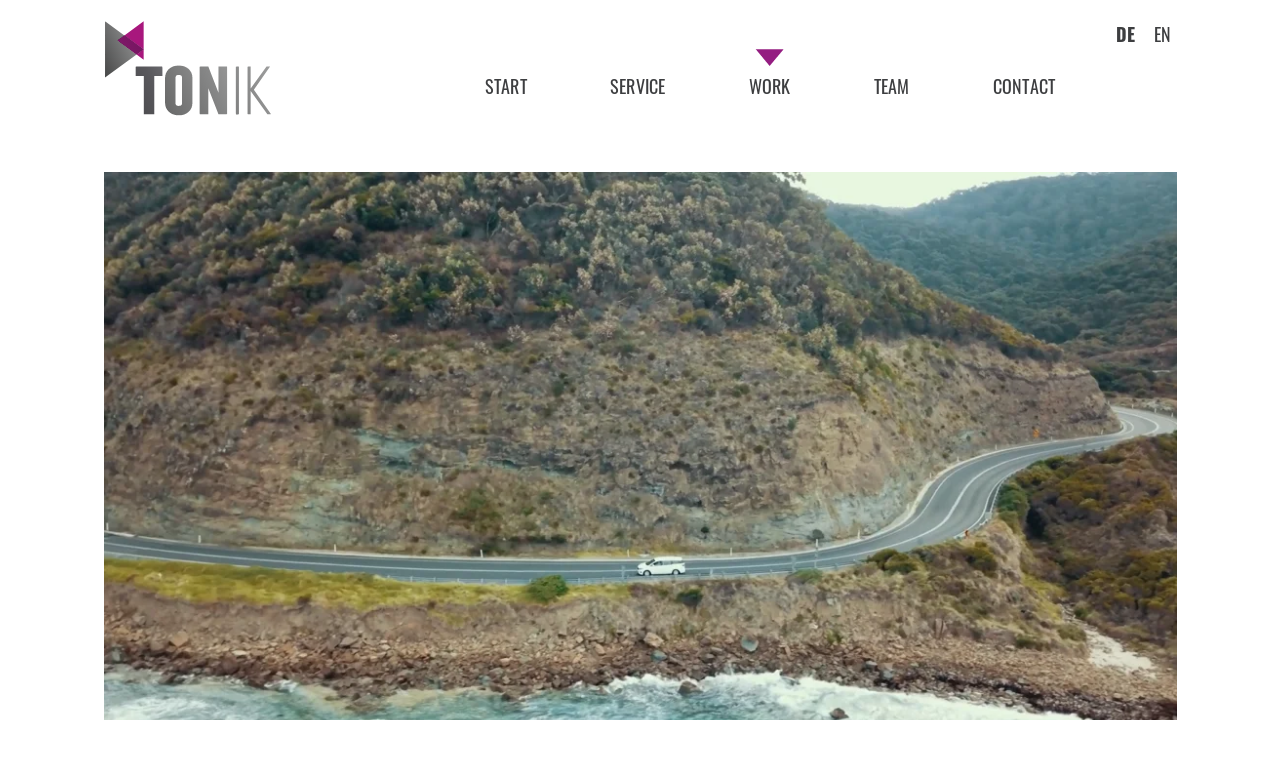

--- FILE ---
content_type: text/html; charset=UTF-8
request_url: https://www.tonikstudio.de/project/manuel-down-under-34843
body_size: 2637
content:
<!DOCTYPE html> <html lang="de"> <head> <base href="/"> <meta charset="utf-8"> <meta name="viewport" content="width=device-width, initial-scale=1, shrink-to-fit=no"> <title>Manuel Down Under | TONIK STUDIO Hamburg.</title> <meta name="description" content="More on www.tonikstudio.de" /> <meta name="google" content="notranslate" /> <meta name="publisher" content="www.tonikstudio.de" /> <meta name="author" content="TONIK"> <link rel="canonical" href="https://www.tonikstudio.de/project/manuel-down-under-34843" /> <link rel="icon" href="/favicon.3.ico" type="image/x-icon" /> <meta property="og:title" content="Manuel Down Under" /> <meta property="og:description" content="" /> <meta property="og:image" content='https://www.tonikstudio.de/files/generate/600x/1613566764_Bildschirmfoto-2021-02-17-um-13.58.45.png' /> <meta property="og:image:width" content='600' /> <meta property="og:image:height" content='324' /> <meta property="og:type" content="website" /> <meta property="og:url" content="https://www.tonikstudio.de" /> <meta property="og:site_name" content="tonikstudio.de" /> <meta name="twitter:url" content="https://www.tonikstudio.de" /> <meta name="twitter:title" content="Manuel Down Under" /> <meta name="twitter:description" content="" /> <meta name="twitter:card" content="summary_large_image"> <meta name="twitter:image" content='https://www.tonikstudio.de/files/generate/600x/1613566764_Bildschirmfoto-2021-02-17-um-13.58.45.png' /> <script>var LAN = "de";var ROOT="";var PREVIEW="";</script> <link rel="stylesheet" type="text/css" href="/site/assets/css/app.1.09.css" media="all" /> </head> <body data-tplId="project" data-deeplink="project/manuel-down-under-34843" > <header id="mainHeader" class="_smallSize" > <div class="mainHeader-inner"> <div class="mainHeader container"> <div class="lanNav"> <nav class="h1" data-nav-level="lan"> <a class="item" href="" title='deutsch' data-id="de">DE</a> <a class="item" href="/en" title='english' data-id="en">EN</a> </nav> </div> <div class="logo"> <a class="logo-link" href="/" title="TONIK Studio"> <img src="/site/assets/img/Logo-TONIK-Studio.2.svg" alt="TONIK Studio" title="TONIK Studio" width="240" /> </a> </div> </div> <div class="mobileHeader"> <button id="menu-toggle" class="hamburger hamburger--slider" type="button"> <span class="hamburger-box"> <span class="hamburger-inner"></span> </span> </button> </div> <div id="navLayer" class="navLayer open_"> <div class="navLayer-inner"> <div class="centerbox fontsmoothing"> <div> <nav class="mainNav h1 hoverLine_" data-nav-level="main"> <a class="item" href="/" title='about' data-id="home">start</a> <a class="item" href="/service/" title='service' data-id="service">service</a> <a class="item" href="/work/" title='work' data-id="work">work</a> <a class="item" href="/team/" title='team' data-id="team">team</a> <a class="item" href="/kontakt/" title='kontakt' data-id="kontakt">contact</a> </nav> </div> </div> </div> </div> </div> </header> <div class="pageWrapper maxW_" data-barba="wrapper"> <div class="pageContainer" data-barba="container" data-navId="work" data-barba-namespace="project/manuel-down-under-34843" data-tplId="project" data-deeplink="project/manuel-down-under-34843" > <main> <div class="maxM"> <br /> <div class="mod-video embed-responsive embed-responsive-16by9"> <iframe class="embed-responsive-item" src="https://player.vimeo.com/video/512841853?autoplay=0&title=0&byline=0&portrait=0&dnt=1" frameborder="0" allow="autoplay; fullscreen" webkitallowfullscreen mozallowfullscreen allowfullscreen></iframe> </div> </div> <div class="container section-mt"> <div class="mod-text"> <h1 class="h1 m-title">Manuel Down Under</h1> <strong class="h2 m-subline">DOCUMENTARY</strong> </div> </div> <div class="container section-mt"> <div class="mod-img_text"> <div class="mc-img"> <img src='/files/generate/800/1613388576_manuel_down_under_Seite_1/manuel-down-under-1.jpg' alt="Manuel Down Under - 1" class="fluid-img"> </div> <div class="mc-spacer"></div> <div class="mc-text strong2h3_"> <p><strong>Produktion: </strong>Vincent Productions</p><p><strong>Regie: </strong>Carsten Stormer und Simone Owczarek</p><p><strong>Kamera: </strong>Carsten Stormer und Jacob Schlesinger</p><p><strong>Schnitt: </strong>Mikhele Apitzsch</p><p><strong>Musik:</strong> Jan Weigel und Kolja Erdmann</p><p><strong>Redaktion: </strong>Linde Dehner und Marita Hübinger (ZDF/ARTE)</p><p> </p><p><strong>Tonik Studio: Sprachaufnahme, Sound Design und Mischung</strong></p> </div> </div> </div> <div class="section-mt container"> <nav class="mod-projectnav"> <a href="/project/sehnsucht-segeln-35838" class="btn" data-icon-left="arrow-prev-dark" >Zurück</a> <a href="/work/" class="btn backBtn" data-history-scroll="/work/">Übersicht</a> <a href="/project/arte-re-robin-hoods-von-marseille-34846" class="btn" data-icon="arrow-next-dark" >Weiter</a> </nav> </div> <div class="section-mt"></div> </main> <footer class="mod-footer"> <div class="container"> <div class="m-grid"> <div class="m-footernav"> <nav class="hoverLine" data-nav-level="main"> <a class="hide-mobile" href="/" title='about' data-id="home">start</a> <a class="hide-mobile" href="/service/" title='service' data-id="service">service</a> <a class="hide-mobile" href="/work/" title='work' data-id="work">work</a> <a class="hide-mobile" href="/team/" title='team' data-id="team">team</a> <a class="hide-mobile" href="/kontakt/" title='contact' data-id="kontakt">contact</a> <a href="/impressum/" title="Impressum" data-id="impressum">Imprint</a> <a href="/datenschutz/" title="Datenschutz" data-id="datenschutz">Data Privacy</a> </nav> </div> <div class="m-address"> <strong class="h2">HAMBURG </strong> <p>Mitten in Hamburg-Altona schlägt unser Herz für guten Ton und vieles mehr</p> <address>Tonik Studio GmbH <br />Daimlerstraße 71b <br />22761 Hamburg</address> </div> <div class="m-contact"> <strong class="h2">INTERESSE GEWECKT?</strong> <p>+49 40 284 754 31 <br /> <a href="&#109;&#97;&#105;&#108;&#116;&#111;&#58;%6b%6f%6e%74%61%6b%74@%74%6f%6e%69%6b%73%74%75%64%69%6f.%64%65" title='E-Mail schreiben' rel='nofollow'>&#x6b;&#x6f;&#x6e;&#x74;&#x61;&#x6b;&#x74;&#x40;&#x74;&#x6f;&#x6e;&#x69;&#x6b;&#x73;&#x74;&#x75;&#x64;&#x69;&#x6f;&#x2e;&#x64;&#x65;</a> </p> <div class="m-socialnav"> <nav> <a href="https://www.instagram.com/tonik_studio_gmbh/" title="Instagram" target="_blank" rel="nofollow" class="instagram"><span>Instagram</span></a> <a href="https://www.facebook.com/TonikTobias/" title="Facebook" target="_blank" rel="nofollow" class="facebook"><span>Facebook</span></a> </nav> </div> </div> </div> <div class="m-copyright">
						&copy; TONIK Studio GmbH 2026
					</div> </div> </footer> <button class="mod-scrollupbtn show_" data-scrollto="top" type="button"></button> </div> </div> <script src="/site/lib/jquery/jquery-3.4.1.min.js"></script> <script src="/site/lib/tweenMax/TweenMax.min.js"></script> <script src="/site/lib/barba2/barba.umd.js"></script> <script src="/site/lib/scrollmagic/ScrollMagic.min.js"></script> <script src="/site/lib/scrollmagic/plugins/animation.gsap.min.js"></script> <link rel="stylesheet" type="text/css" href="/site/lib/swiper/swiper-bundle.min.css" media="all" /> <script src="/site/lib/swiper/swiper-bundle.min.js"></script> <script src="/site/assets/js/main.1.09.js"></script> <script>var _paq = _paq || [];_paq.push(['disableCookies']);_paq.push(['enableHeartBeatTimer', 20]);_paq.push(['trackPageView']);_paq.push(['enableLinkTracking']);(function() {var u="/piwik/";_paq.push(['setTrackerUrl', u+'piwik.php']);_paq.push(['setSiteId', '30']);var d=document, g=d.createElement('script'), s=d.getElementsByTagName('script')[0];g.type='text/javascript'; g.async=true; g.defer=true; g.src=u+'piwik.php'; s.parentNode.insertBefore(g,s);})();</script> </body> </html>

--- FILE ---
content_type: text/html; charset=UTF-8
request_url: https://player.vimeo.com/video/512841853?autoplay=0&title=0&byline=0&portrait=0&dnt=1
body_size: 6208
content:
<!DOCTYPE html>
<html lang="en">
<head>
  <meta charset="utf-8">
  <meta name="viewport" content="width=device-width,initial-scale=1,user-scalable=yes">
  
  <link rel="canonical" href="https://player.vimeo.com/video/512841853">
  <meta name="googlebot" content="noindex,indexifembedded">
  
  
  <title>Manuel Down Under - Trailer on Vimeo</title>
  <style>
      body, html, .player, .fallback {
          overflow: hidden;
          width: 100%;
          height: 100%;
          margin: 0;
          padding: 0;
      }
      .fallback {
          
              background-color: transparent;
          
      }
      .player.loading { opacity: 0; }
      .fallback iframe {
          position: fixed;
          left: 0;
          top: 0;
          width: 100%;
          height: 100%;
      }
  </style>
  <link rel="modulepreload" href="https://f.vimeocdn.com/p/4.46.25/js/player.module.js" crossorigin="anonymous">
  <link rel="modulepreload" href="https://f.vimeocdn.com/p/4.46.25/js/vendor.module.js" crossorigin="anonymous">
  <link rel="preload" href="https://f.vimeocdn.com/p/4.46.25/css/player.css" as="style">
</head>

<body>


<div class="vp-placeholder">
    <style>
        .vp-placeholder,
        .vp-placeholder-thumb,
        .vp-placeholder-thumb::before,
        .vp-placeholder-thumb::after {
            position: absolute;
            top: 0;
            bottom: 0;
            left: 0;
            right: 0;
        }
        .vp-placeholder {
            visibility: hidden;
            width: 100%;
            max-height: 100%;
            height: calc(1080 / 1920 * 100vw);
            max-width: calc(1920 / 1080 * 100vh);
            margin: auto;
        }
        .vp-placeholder-carousel {
            display: none;
            background-color: #000;
            position: absolute;
            left: 0;
            right: 0;
            bottom: -60px;
            height: 60px;
        }
    </style>

    

    
        <style>
            .vp-placeholder-thumb {
                overflow: hidden;
                width: 100%;
                max-height: 100%;
                margin: auto;
            }
            .vp-placeholder-thumb::before,
            .vp-placeholder-thumb::after {
                content: "";
                display: block;
                filter: blur(7px);
                margin: 0;
                background: url(https://i.vimeocdn.com/video/1061873233-c23c4bfc9c9a02555f89da251eb3bdacbe96f68dd1c9e46cb7ec54643b5be211-d?mw=80&q=85) 50% 50% / contain no-repeat;
            }
            .vp-placeholder-thumb::before {
                 
                margin: -30px;
            }
        </style>
    

    <div class="vp-placeholder-thumb"></div>
    <div class="vp-placeholder-carousel"></div>
    <script>function placeholderInit(t,h,d,s,n,o){var i=t.querySelector(".vp-placeholder"),v=t.querySelector(".vp-placeholder-thumb");if(h){var p=function(){try{return window.self!==window.top}catch(a){return!0}}(),w=200,y=415,r=60;if(!p&&window.innerWidth>=w&&window.innerWidth<y){i.style.bottom=r+"px",i.style.maxHeight="calc(100vh - "+r+"px)",i.style.maxWidth="calc("+n+" / "+o+" * (100vh - "+r+"px))";var f=t.querySelector(".vp-placeholder-carousel");f.style.display="block"}}if(d){var e=new Image;e.onload=function(){var a=n/o,c=e.width/e.height;if(c<=.95*a||c>=1.05*a){var l=i.getBoundingClientRect(),g=l.right-l.left,b=l.bottom-l.top,m=window.innerWidth/g*100,x=window.innerHeight/b*100;v.style.height="calc("+e.height+" / "+e.width+" * "+m+"vw)",v.style.maxWidth="calc("+e.width+" / "+e.height+" * "+x+"vh)"}i.style.visibility="visible"},e.src=s}else i.style.visibility="visible"}
</script>
    <script>placeholderInit(document,  false ,  true , "https://i.vimeocdn.com/video/1061873233-c23c4bfc9c9a02555f89da251eb3bdacbe96f68dd1c9e46cb7ec54643b5be211-d?mw=80\u0026q=85",  1920 ,  1080 );</script>
</div>

<div id="player" class="player"></div>
<script>window.playerConfig = {"cdn_url":"https://f.vimeocdn.com","vimeo_api_url":"api.vimeo.com","request":{"files":{"dash":{"cdns":{"akfire_interconnect_quic":{"avc_url":"https://vod-adaptive-ak.vimeocdn.com/exp=1768555251~acl=%2F569d96f6-a5fe-4bd0-8884-ce0b83628d71%2Fpsid%3D9fc62b60ca3d4b4160ccf11e922f6636112849eee19513fc206b49e974021a41%2F%2A~hmac=2206cea702b72b4369a48c8e127d433c5805300c98db8d316440005e81c11d53/569d96f6-a5fe-4bd0-8884-ce0b83628d71/psid=9fc62b60ca3d4b4160ccf11e922f6636112849eee19513fc206b49e974021a41/v2/playlist/av/primary/prot/cXNyPTE/playlist.json?omit=av1-hevc\u0026pathsig=8c953e4f~xaa4yRDWElMuuWwH8XquqX-en0nRjVd1S96zDRwstkw\u0026qsr=1\u0026r=dXM%3D\u0026rh=1TkrSk","origin":"gcs","url":"https://vod-adaptive-ak.vimeocdn.com/exp=1768555251~acl=%2F569d96f6-a5fe-4bd0-8884-ce0b83628d71%2Fpsid%3D9fc62b60ca3d4b4160ccf11e922f6636112849eee19513fc206b49e974021a41%2F%2A~hmac=2206cea702b72b4369a48c8e127d433c5805300c98db8d316440005e81c11d53/569d96f6-a5fe-4bd0-8884-ce0b83628d71/psid=9fc62b60ca3d4b4160ccf11e922f6636112849eee19513fc206b49e974021a41/v2/playlist/av/primary/prot/cXNyPTE/playlist.json?pathsig=8c953e4f~xaa4yRDWElMuuWwH8XquqX-en0nRjVd1S96zDRwstkw\u0026qsr=1\u0026r=dXM%3D\u0026rh=1TkrSk"},"fastly_skyfire":{"avc_url":"https://skyfire.vimeocdn.com/1768555251-0x910ef19cbb1f518a4794ec53f94a940950435948/569d96f6-a5fe-4bd0-8884-ce0b83628d71/psid=9fc62b60ca3d4b4160ccf11e922f6636112849eee19513fc206b49e974021a41/v2/playlist/av/primary/prot/cXNyPTE/playlist.json?omit=av1-hevc\u0026pathsig=8c953e4f~xaa4yRDWElMuuWwH8XquqX-en0nRjVd1S96zDRwstkw\u0026qsr=1\u0026r=dXM%3D\u0026rh=1TkrSk","origin":"gcs","url":"https://skyfire.vimeocdn.com/1768555251-0x910ef19cbb1f518a4794ec53f94a940950435948/569d96f6-a5fe-4bd0-8884-ce0b83628d71/psid=9fc62b60ca3d4b4160ccf11e922f6636112849eee19513fc206b49e974021a41/v2/playlist/av/primary/prot/cXNyPTE/playlist.json?pathsig=8c953e4f~xaa4yRDWElMuuWwH8XquqX-en0nRjVd1S96zDRwstkw\u0026qsr=1\u0026r=dXM%3D\u0026rh=1TkrSk"}},"default_cdn":"akfire_interconnect_quic","separate_av":true,"streams":[{"profile":"165","id":"0511d4b6-ed33-433c-8c27-f19bf9be7b35","fps":25,"quality":"540p"},{"profile":"139","id":"3ebaa354-938f-4b61-bd51-1f213899bd4d","fps":25,"quality":"240p"},{"profile":"174","id":"d0ab6723-8220-454e-876f-f1443fbfab1c","fps":25,"quality":"720p"},{"profile":"175","id":"dbd7eb27-ff9d-4876-b01d-8635dfd1f8eb","fps":25,"quality":"1080p"},{"profile":"164","id":"f6bd3a1e-7e65-4f1c-a49f-e19dc78c06ee","fps":25,"quality":"360p"}],"streams_avc":[{"profile":"175","id":"dbd7eb27-ff9d-4876-b01d-8635dfd1f8eb","fps":25,"quality":"1080p"},{"profile":"164","id":"f6bd3a1e-7e65-4f1c-a49f-e19dc78c06ee","fps":25,"quality":"360p"},{"profile":"165","id":"0511d4b6-ed33-433c-8c27-f19bf9be7b35","fps":25,"quality":"540p"},{"profile":"139","id":"3ebaa354-938f-4b61-bd51-1f213899bd4d","fps":25,"quality":"240p"},{"profile":"174","id":"d0ab6723-8220-454e-876f-f1443fbfab1c","fps":25,"quality":"720p"}]},"hls":{"cdns":{"akfire_interconnect_quic":{"avc_url":"https://vod-adaptive-ak.vimeocdn.com/exp=1768555251~acl=%2F569d96f6-a5fe-4bd0-8884-ce0b83628d71%2Fpsid%3D9fc62b60ca3d4b4160ccf11e922f6636112849eee19513fc206b49e974021a41%2F%2A~hmac=2206cea702b72b4369a48c8e127d433c5805300c98db8d316440005e81c11d53/569d96f6-a5fe-4bd0-8884-ce0b83628d71/psid=9fc62b60ca3d4b4160ccf11e922f6636112849eee19513fc206b49e974021a41/v2/playlist/av/primary/playlist.m3u8?omit=av1-hevc-opus\u0026pathsig=8c953e4f~Hu0e3cZ2uLj35jxRNlDYXdvi0tTBNINmwUZj2TRY1w4\u0026r=dXM%3D\u0026rh=1TkrSk\u0026sf=fmp4","origin":"gcs","url":"https://vod-adaptive-ak.vimeocdn.com/exp=1768555251~acl=%2F569d96f6-a5fe-4bd0-8884-ce0b83628d71%2Fpsid%3D9fc62b60ca3d4b4160ccf11e922f6636112849eee19513fc206b49e974021a41%2F%2A~hmac=2206cea702b72b4369a48c8e127d433c5805300c98db8d316440005e81c11d53/569d96f6-a5fe-4bd0-8884-ce0b83628d71/psid=9fc62b60ca3d4b4160ccf11e922f6636112849eee19513fc206b49e974021a41/v2/playlist/av/primary/playlist.m3u8?omit=opus\u0026pathsig=8c953e4f~Hu0e3cZ2uLj35jxRNlDYXdvi0tTBNINmwUZj2TRY1w4\u0026r=dXM%3D\u0026rh=1TkrSk\u0026sf=fmp4"},"fastly_skyfire":{"avc_url":"https://skyfire.vimeocdn.com/1768555251-0x910ef19cbb1f518a4794ec53f94a940950435948/569d96f6-a5fe-4bd0-8884-ce0b83628d71/psid=9fc62b60ca3d4b4160ccf11e922f6636112849eee19513fc206b49e974021a41/v2/playlist/av/primary/playlist.m3u8?omit=av1-hevc-opus\u0026pathsig=8c953e4f~Hu0e3cZ2uLj35jxRNlDYXdvi0tTBNINmwUZj2TRY1w4\u0026r=dXM%3D\u0026rh=1TkrSk\u0026sf=fmp4","origin":"gcs","url":"https://skyfire.vimeocdn.com/1768555251-0x910ef19cbb1f518a4794ec53f94a940950435948/569d96f6-a5fe-4bd0-8884-ce0b83628d71/psid=9fc62b60ca3d4b4160ccf11e922f6636112849eee19513fc206b49e974021a41/v2/playlist/av/primary/playlist.m3u8?omit=opus\u0026pathsig=8c953e4f~Hu0e3cZ2uLj35jxRNlDYXdvi0tTBNINmwUZj2TRY1w4\u0026r=dXM%3D\u0026rh=1TkrSk\u0026sf=fmp4"}},"default_cdn":"akfire_interconnect_quic","separate_av":true}},"file_codecs":{"av1":[],"avc":["dbd7eb27-ff9d-4876-b01d-8635dfd1f8eb","f6bd3a1e-7e65-4f1c-a49f-e19dc78c06ee","0511d4b6-ed33-433c-8c27-f19bf9be7b35","3ebaa354-938f-4b61-bd51-1f213899bd4d","d0ab6723-8220-454e-876f-f1443fbfab1c"],"hevc":{"dvh1":[],"hdr":[],"sdr":[]}},"lang":"en","referrer":"https://www.tonikstudio.de/project/manuel-down-under-34843","cookie_domain":".vimeo.com","signature":"1e6ccbfc22f9f6dd7a6300ea613161d5","timestamp":1768551651,"expires":3600,"currency":"USD","session":"b9ff78d7e2a820d14d76c3726f55b96a961653521768551651","cookie":{"volume":1,"quality":null,"hd":0,"captions":null,"transcript":null,"captions_styles":{"color":null,"fontSize":null,"fontFamily":null,"fontOpacity":null,"bgOpacity":null,"windowColor":null,"windowOpacity":null,"bgColor":null,"edgeStyle":null},"audio_language":null,"audio_kind":null,"qoe_survey_vote":0},"build":{"backend":"31e9776","js":"4.46.25"},"urls":{"js":"https://f.vimeocdn.com/p/4.46.25/js/player.js","js_base":"https://f.vimeocdn.com/p/4.46.25/js","js_module":"https://f.vimeocdn.com/p/4.46.25/js/player.module.js","js_vendor_module":"https://f.vimeocdn.com/p/4.46.25/js/vendor.module.js","locales_js":{"de-DE":"https://f.vimeocdn.com/p/4.46.25/js/player.de-DE.js","en":"https://f.vimeocdn.com/p/4.46.25/js/player.js","es":"https://f.vimeocdn.com/p/4.46.25/js/player.es.js","fr-FR":"https://f.vimeocdn.com/p/4.46.25/js/player.fr-FR.js","ja-JP":"https://f.vimeocdn.com/p/4.46.25/js/player.ja-JP.js","ko-KR":"https://f.vimeocdn.com/p/4.46.25/js/player.ko-KR.js","pt-BR":"https://f.vimeocdn.com/p/4.46.25/js/player.pt-BR.js","zh-CN":"https://f.vimeocdn.com/p/4.46.25/js/player.zh-CN.js"},"ambisonics_js":"https://f.vimeocdn.com/p/external/ambisonics.min.js","barebone_js":"https://f.vimeocdn.com/p/4.46.25/js/barebone.js","chromeless_js":"https://f.vimeocdn.com/p/4.46.25/js/chromeless.js","three_js":"https://f.vimeocdn.com/p/external/three.rvimeo.min.js","hive_sdk":"https://f.vimeocdn.com/p/external/hive-sdk.js","hive_interceptor":"https://f.vimeocdn.com/p/external/hive-interceptor.js","proxy":"https://player.vimeo.com/static/proxy.html","css":"https://f.vimeocdn.com/p/4.46.25/css/player.css","chromeless_css":"https://f.vimeocdn.com/p/4.46.25/css/chromeless.css","fresnel":"https://arclight.vimeo.com/add/player-stats","player_telemetry_url":"https://arclight.vimeo.com/player-events","telemetry_base":"https://lensflare.vimeo.com"},"flags":{"plays":1,"dnt":1,"autohide_controls":0,"preload_video":"metadata_on_hover","qoe_survey_forced":0,"ai_widget":0,"ecdn_delta_updates":0,"disable_mms":0,"check_clip_skipping_forward":0},"country":"US","client":{"ip":"3.145.212.119"},"ab_tests":{"cross_origin_texttracks":{"group":"variant","track":false,"data":null}},"atid":"2854777900.1768551651","ai_widget_signature":"9d1d51f23465ac96c7aad1b3f2d8739dedc55239a91879140679e864f0769d63_1768555251","config_refresh_url":"https://player.vimeo.com/video/512841853/config/request?atid=2854777900.1768551651\u0026expires=3600\u0026referrer=https%3A%2F%2Fwww.tonikstudio.de%2Fproject%2Fmanuel-down-under-34843\u0026session=b9ff78d7e2a820d14d76c3726f55b96a961653521768551651\u0026signature=1e6ccbfc22f9f6dd7a6300ea613161d5\u0026time=1768551651\u0026v=1"},"player_url":"player.vimeo.com","video":{"id":512841853,"title":"Manuel Down Under - Trailer","width":1920,"height":1080,"duration":150,"url":"","share_url":"https://vimeo.com/512841853","embed_code":"\u003ciframe title=\"vimeo-player\" src=\"https://player.vimeo.com/video/512841853?h=f69d4a1957\" width=\"640\" height=\"360\" frameborder=\"0\" referrerpolicy=\"strict-origin-when-cross-origin\" allow=\"autoplay; fullscreen; picture-in-picture; clipboard-write; encrypted-media; web-share\"   allowfullscreen\u003e\u003c/iframe\u003e","default_to_hd":0,"privacy":"disable","embed_permission":"whitelist","thumbnail_url":"https://i.vimeocdn.com/video/1061873233-c23c4bfc9c9a02555f89da251eb3bdacbe96f68dd1c9e46cb7ec54643b5be211-d","owner":{"id":120627296,"name":"Tonik Studio","img":"https://i.vimeocdn.com/portrait/42427384_60x60?sig=07df223c7409b217c1dd22f5621590509780efa1fda9c37c6b916b953d631f63\u0026v=1\u0026region=us","img_2x":"https://i.vimeocdn.com/portrait/42427384_60x60?sig=07df223c7409b217c1dd22f5621590509780efa1fda9c37c6b916b953d631f63\u0026v=1\u0026region=us","url":"https://vimeo.com/user120627296","account_type":"plus"},"spatial":0,"live_event":null,"version":{"current":null,"available":[{"id":628101040,"file_id":2371649616,"is_current":true}]},"unlisted_hash":null,"rating":{"id":3},"fps":25,"bypass_token":"eyJ0eXAiOiJKV1QiLCJhbGciOiJIUzI1NiJ9.eyJjbGlwX2lkIjo1MTI4NDE4NTMsImV4cCI6MTc2ODU1NTI2MH0.feb9Txq8QGzXhdPPgPyrDYxttTo6LzLM8_pMd5150gw","channel_layout":"stereo","ai":0,"locale":""},"user":{"id":0,"team_id":0,"team_origin_user_id":0,"account_type":"none","liked":0,"watch_later":0,"owner":0,"mod":0,"logged_in":0,"private_mode_enabled":0,"vimeo_api_client_token":"eyJhbGciOiJIUzI1NiIsInR5cCI6IkpXVCJ9.eyJzZXNzaW9uX2lkIjoiYjlmZjc4ZDdlMmE4MjBkMTRkNzZjMzcyNmY1NWI5NmE5NjE2NTM1MjE3Njg1NTE2NTEiLCJleHAiOjE3Njg1NTUyNTEsImFwcF9pZCI6MTE4MzU5LCJzY29wZXMiOiJwdWJsaWMgc3RhdHMifQ.wyWvf0MlIfPCrzwasy9HFSRA_N-X2wiSjoV_XBVY6co"},"view":1,"vimeo_url":"vimeo.com","embed":{"audio_track":"","autoplay":0,"autopause":1,"dnt":1,"editor":0,"keyboard":1,"log_plays":1,"loop":0,"muted":0,"on_site":0,"texttrack":"","transparent":1,"outro":"beginning","playsinline":1,"quality":null,"player_id":"","api":null,"app_id":"","color":"a30084","color_one":"000000","color_two":"a30084","color_three":"ffffff","color_four":"000000","context":"embed.main","settings":{"auto_pip":1,"badge":0,"byline":0,"collections":0,"color":0,"force_color_one":0,"force_color_two":0,"force_color_three":0,"force_color_four":0,"embed":0,"fullscreen":1,"like":0,"logo":0,"playbar":1,"portrait":0,"pip":1,"share":0,"spatial_compass":0,"spatial_label":0,"speed":0,"title":0,"volume":1,"watch_later":0,"watch_full_video":1,"controls":1,"airplay":1,"audio_tracks":1,"chapters":1,"chromecast":1,"cc":1,"transcript":1,"quality":1,"play_button_position":0,"ask_ai":0,"skipping_forward":1,"debug_payload_collection_policy":"default"},"create_interactive":{"has_create_interactive":false,"viddata_url":""},"min_quality":null,"max_quality":null,"initial_quality":null,"prefer_mms":1}}</script>
<script>const fullscreenSupported="exitFullscreen"in document||"webkitExitFullscreen"in document||"webkitCancelFullScreen"in document||"mozCancelFullScreen"in document||"msExitFullscreen"in document||"webkitEnterFullScreen"in document.createElement("video");var isIE=checkIE(window.navigator.userAgent),incompatibleBrowser=!fullscreenSupported||isIE;window.noModuleLoading=!1,window.dynamicImportSupported=!1,window.cssLayersSupported=typeof CSSLayerBlockRule<"u",window.isInIFrame=function(){try{return window.self!==window.top}catch(e){return!0}}(),!window.isInIFrame&&/twitter/i.test(navigator.userAgent)&&window.playerConfig.video.url&&(window.location=window.playerConfig.video.url),window.playerConfig.request.lang&&document.documentElement.setAttribute("lang",window.playerConfig.request.lang),window.loadScript=function(e){var n=document.getElementsByTagName("script")[0];n&&n.parentNode?n.parentNode.insertBefore(e,n):document.head.appendChild(e)},window.loadVUID=function(){if(!window.playerConfig.request.flags.dnt&&!window.playerConfig.embed.dnt){window._vuid=[["pid",window.playerConfig.request.session]];var e=document.createElement("script");e.async=!0,e.src=window.playerConfig.request.urls.vuid_js,window.loadScript(e)}},window.loadCSS=function(e,n){var i={cssDone:!1,startTime:new Date().getTime(),link:e.createElement("link")};return i.link.rel="stylesheet",i.link.href=n,e.getElementsByTagName("head")[0].appendChild(i.link),i.link.onload=function(){i.cssDone=!0},i},window.loadLegacyJS=function(e,n){if(incompatibleBrowser){var i=e.querySelector(".vp-placeholder");i&&i.parentNode&&i.parentNode.removeChild(i);let a=`/video/${window.playerConfig.video.id}/fallback`;window.playerConfig.request.referrer&&(a+=`?referrer=${window.playerConfig.request.referrer}`),n.innerHTML=`<div class="fallback"><iframe title="unsupported message" src="${a}" frameborder="0"></iframe></div>`}else{n.className="player loading";var t=window.loadCSS(e,window.playerConfig.request.urls.css),r=e.createElement("script"),o=!1;r.src=window.playerConfig.request.urls.js,window.loadScript(r),r["onreadystatechange"in r?"onreadystatechange":"onload"]=function(){!o&&(!this.readyState||this.readyState==="loaded"||this.readyState==="complete")&&(o=!0,playerObject=new VimeoPlayer(n,window.playerConfig,t.cssDone||{link:t.link,startTime:t.startTime}))},window.loadVUID()}};function checkIE(e){e=e&&e.toLowerCase?e.toLowerCase():"";function n(r){return r=r.toLowerCase(),new RegExp(r).test(e);return browserRegEx}var i=n("msie")?parseFloat(e.replace(/^.*msie (\d+).*$/,"$1")):!1,t=n("trident")?parseFloat(e.replace(/^.*trident\/(\d+)\.(\d+).*$/,"$1.$2"))+4:!1;return i||t}
</script>
<script nomodule>
  window.noModuleLoading = true;
  var playerEl = document.getElementById('player');
  window.loadLegacyJS(document, playerEl);
</script>
<script type="module">try{import("").catch(()=>{})}catch(t){}window.dynamicImportSupported=!0;
</script>
<script type="module">if(!window.dynamicImportSupported||!window.cssLayersSupported){if(!window.noModuleLoading){window.noModuleLoading=!0;var playerEl=document.getElementById("player");window.loadLegacyJS(document,playerEl)}var moduleScriptLoader=document.getElementById("js-module-block");moduleScriptLoader&&moduleScriptLoader.parentElement.removeChild(moduleScriptLoader)}
</script>
<script type="module" id="js-module-block">if(!window.noModuleLoading&&window.dynamicImportSupported&&window.cssLayersSupported){const n=document.getElementById("player"),e=window.loadCSS(document,window.playerConfig.request.urls.css);import(window.playerConfig.request.urls.js_module).then(function(o){new o.VimeoPlayer(n,window.playerConfig,e.cssDone||{link:e.link,startTime:e.startTime}),window.loadVUID()}).catch(function(o){throw/TypeError:[A-z ]+import[A-z ]+module/gi.test(o)&&window.loadLegacyJS(document,n),o})}
</script>

<script type="application/ld+json">{"embedUrl":"https://player.vimeo.com/video/512841853?h=f69d4a1957","thumbnailUrl":"https://i.vimeocdn.com/video/1061873233-c23c4bfc9c9a02555f89da251eb3bdacbe96f68dd1c9e46cb7ec54643b5be211-d?f=webp","name":"Manuel Down Under - Trailer","description":"This is \"Manuel Down Under - Trailer\" by \"Tonik Studio\" on Vimeo, the home for high quality videos and the people who love them.","duration":"PT150S","uploadDate":"2021-02-16T03:23:12-05:00","@context":"https://schema.org/","@type":"VideoObject"}</script>

</body>
</html>


--- FILE ---
content_type: text/css
request_url: https://www.tonikstudio.de/site/assets/css/app.1.09.css
body_size: 6128
content:
:root{--section-space:4rem}@media (min-width: 768px){:root{--section-space:5rem}}*,*::before,*::after{box-sizing:border-box}html{font-family:sans-serif;line-height:1.15;-webkit-text-size-adjust:100%;-ms-text-size-adjust:100%;-ms-overflow-style:scrollbar;-webkit-tap-highlight-color:transparent}@-ms-viewport{width:device-width}article,aside,dialog,figcaption,figure,footer,header,hgroup,main,nav,section{display:block}body{margin:0;text-align:left}[tabindex="-1"]:focus{outline:0 !important}hr{box-sizing:content-box;height:0;overflow:visible}h1,h2,h3,h4,h5,h6{margin-top:0;margin-bottom:1em}p{margin-top:0;margin-bottom:1em}abbr[title],abbr[data-original-title]{text-decoration:underline;text-decoration:underline dotted;cursor:help;border-bottom:0}address{margin-bottom:1rem;font-style:normal;line-height:inherit}ol,ul,dl{margin-top:0;margin-bottom:1rem}ol ol,ul ul,ol ul,ul ol{margin-bottom:0}dd{margin-bottom:.5rem;margin-left:0}blockquote{margin:0 0 1rem}dfn{font-style:italic}b,strong{font-weight:bolder}small{font-size:80%}sub,sup{position:relative;font-size:75%;line-height:0;vertical-align:baseline}sub{bottom:-.25em}sup{top:-.5em}a{color:inherit;text-decoration:underline;background-color:transparent;-webkit-text-decoration-skip:objects}a:hover{color:inherit;text-decoration:underline}a:not([href]):not([tabindex]){color:inherit;text-decoration:none}a:not([href]):not([tabindex]):hover,a:not([href]):not([tabindex]):focus{color:inherit;text-decoration:none}a:not([href]):not([tabindex]):focus{outline:0}pre,code,kbd,samp{font-family:monospace, monospace;font-size:1em}pre{margin-top:0;margin-bottom:1rem;overflow:auto;-ms-overflow-style:scrollbar}figure{margin:0 0 1rem}img{vertical-align:middle;border-style:none}svg:not(:root){overflow:hidden}table{border-collapse:collapse}caption{padding-top:1em;padding-bottom:1em;color:inherit;text-align:left;caption-side:bottom}th{text-align:inherit}label{display:inline-block;margin-bottom:.5rem}button{border-radius:0}button:focus{outline:1px dotted;outline:5px auto -webkit-focus-ring-color}input,button,select,optgroup,textarea{margin:0;font-family:inherit;font-size:inherit;line-height:inherit}button,input{overflow:visible}button,select{text-transform:none}button,html [type="button"],[type="reset"],[type="submit"]{-webkit-appearance:button}button::-moz-focus-inner,[type="button"]::-moz-focus-inner,[type="reset"]::-moz-focus-inner,[type="submit"]::-moz-focus-inner{padding:0;border-style:none}input[type="radio"],input[type="checkbox"]{box-sizing:border-box;padding:0}input[type="date"],input[type="time"],input[type="datetime-local"],input[type="month"]{-webkit-appearance:listbox}textarea{overflow:auto;resize:vertical}fieldset{min-width:0;padding:0;margin:0;border:0}legend{display:block;width:100%;max-width:100%;padding:0;margin-bottom:.5rem;font-size:1.5rem;line-height:inherit;color:inherit;white-space:normal}progress{vertical-align:baseline}[type="number"]::-webkit-inner-spin-button,[type="number"]::-webkit-outer-spin-button{height:auto}[type="search"]{outline-offset:-2px;-webkit-appearance:none}[type="search"]::-webkit-search-cancel-button,[type="search"]::-webkit-search-decoration{-webkit-appearance:none}::-webkit-file-upload-button{font:inherit;-webkit-appearance:button}output{display:inline-block}summary{display:list-item;cursor:pointer}template{display:none}[hidden]{display:none !important}@font-face{font-display:fallback;font-family:'Oswald';font-style:normal;font-weight:300;src:local(""),url("/site/assets/fonts/oswald/oswald-v35-latin-300.woff2") format("woff2"),url("/site/assets/fonts/oswald/oswald-v35-latin-300.woff") format("woff")}@font-face{font-display:fallback;font-family:'Oswald';font-style:normal;font-weight:400;src:local(""),url("/site/assets/fonts/oswald/oswald-v35-latin-regular.woff2") format("woff2"),url("/site/assets/fonts/oswald/oswald-v35-latin-regular.woff") format("woff")}@font-face{font-display:fallback;font-family:'Oswald';font-style:normal;font-weight:500;src:local(""),url("/site/assets/fonts/oswald/oswald-v35-latin-500.woff2") format("woff2"),url("/site/assets/fonts/oswald/oswald-v35-latin-500.woff") format("woff")}@font-face{font-display:fallback;font-family:'Oswald';font-style:normal;font-weight:600;src:local(""),url("/site/assets/fonts/oswald/oswald-v35-latin-600.woff2") format("woff2"),url("/site/assets/fonts/oswald/oswald-v35-latin-600.woff") format("woff")}@font-face{font-display:fallback;font-family:'Oswald';font-style:normal;font-weight:700;src:local(""),url("/site/assets/fonts/oswald/oswald-v35-latin-700.woff2") format("woff2"),url("/site/assets/fonts/oswald/oswald-v35-latin-700.woff") format("woff")}@font-face{font-display:fallback;font-family:'Open Sans';font-style:normal;font-weight:400;src:local("Open Sans Regular"),local("OpenSans-Regular"),url("/site/assets/fonts/open-sans/open-sans-v18-latin-regular.woff2") format("woff2"),url("/site/assets/fonts/open-sans/open-sans-v18-latin-regular.woff") format("woff")}@font-face{font-display:fallback;font-family:'Open Sans';font-style:normal;font-weight:600;src:local("Open Sans SemiBold"),local("OpenSans-SemiBold"),url("/site/assets/fonts/open-sans/open-sans-v18-latin-600.woff2") format("woff2"),url("/site/assets/fonts/open-sans/open-sans-v18-latin-600.woff") format("woff")}html{font-family:"Open Sans",sans-serif;line-height:1.8em;font-weight:normal;color:#3D3E40;font-size:28px;font-size:16px;font-size:14px;letter-spacing:0.03em}@media (min-width: 768px){html{font-size:16px}}@media (min-width: 1200px){html{font-size:18px}}.f-1{font-family:"Open Sans",sans-serif}a{text-decoration:none}strong{font-weight:bold}h1,h2,h3,p{margin:0}@media (max-width: 767px){.h1 br,.h2 br,.h3 br{display:none}}.h1{text-transform:uppercase;font-family:"Oswald",sans-serif;font-weight:bold;font-size:2.14rem;line-height:1.2em;letter-spacing:0.01em;margin:0;margin-bottom:.5rem;-webkit-font-smoothing:antialiased;-moz-osx-font-smoothing:grayscale}.h2{text-transform:uppercase;color:#989A9D;font-family:"Oswald",sans-serif;font-weight:300;font-size:1.43rem;line-height:1.2em;letter-spacing:0.04em;margin:0;margin-bottom:.5rem;-webkit-font-smoothing:antialiased;-moz-osx-font-smoothing:grayscale}.strong2h3 strong,.h3{font-family:"Oswald",sans-serif;font-weight:300;text-transform:uppercase;margin:0;margin-bottom:0.3em;letter-spacing:0.04em;font-size:1.2rem;line-height:1.5em}.grid{display:flex;align-items:stretch;justify-content:flex-start;flex-wrap:wrap}.grid>.item{display:block;flex:0 0 auto;position:relative;margin:0;width:50%;padding:2px;box-sizing:border-box;font-family:"Oswald",sans-serif;text-transform:uppercase;font-weight:400;font-size:3vw;font-size:14px;transition:opacity 0.5s,transform 0.5s}.grid>.item>figure{display:block;width:100%;padding-top:67%;margin:0;position:relative;background-color:rgba(0,0,0,0.3)}.grid>.item>figure[data-size='square']{padding-top:100%}.grid>.item>figure>img{width:100%;height:100%;position:absolute;top:0;left:0;object-fit:cover}.grid>.item>figure>figcaption{position:absolute;top:0;left:0;right:0;bottom:0;background-color:rgba(0,0,0,0.6);color:#fff;display:flex;align-items:center;justify-content:center;letter-spacing:0.06em;padding:1em;opacity:0;padding:2em 1em 0 1em;transition:opacity 0.3s,padding 0.5s}.grid>.item>figure>.playIcon{width:50px;height:50px;position:absolute;top:50%;left:50%;transform:translate(-50%, -50%);border-radius:50%;background:no-repeat url("/site/assets/img/icons/play.svg") center center;background-size:contain}@media (min-width: 768px){.grid>.item{width:33.333%;font-size:16px}}.grid>.item.out{transform:scale(0.9);opacity:0}@media (max-width: 767px){.grid[data-max='9']>.item:last-child{display:none}}body:not(.touchdevice) .grid>.item:hover>figure>figcaption{opacity:1;padding:1em}.teamgrid{display:flex;align-items:stretch;justify-content:flex-start;flex-wrap:wrap;margin-bottom:-2rem}.teamgrid>.item{display:block;flex:0 0 auto;position:relative;margin:0;width:100%;padding:2px;box-sizing:border-box;margin-bottom:4rem;line-height:1.8em}.teamgrid>.item>figure{display:block;width:100%;margin:0}.teamgrid>.item>figure .img{width:100%;padding-top:100%;position:relative;margin-bottom:1em;background-color:black}.teamgrid>.item>figure .img>img{width:100%;height:100%;position:absolute;top:0;left:0;right:0;bottom:0;object-fit:cover}.teamgrid>.item>figure>figcaption .h3{margin-bottom:1em;font-size:1.1em;font-weight:400}.teamgrid>.item>figure>figcaption .m-title{font-weight:300}.teamgrid>.item>figure>figcaption a{color:#880779}@media (max-width: 991px){.teamgrid>.item{font-size:14px}}@media (max-width: 767px){.teamgrid>.item{max-width:400px;margin-left:auto;margin-right:auto;text-align:center;font-size:16px}}@media (min-width: 768px){.teamgrid>.item{width:33.333%}}.coworkergrid>.item>figure .img{width:50%;padding-top:50%;margin-left:auto;margin-right:auto}@media (min-width: 768px){.coworkergrid>.item>figure .img{margin-left:0}}.mod-team-dog{margin:0 0 0 auto;width:100%;max-width:410px}.mod-team-dog>img{width:100%;margin-top:1em}@media (min-width: 768px){.mod-team-dog{width:33%}}#mainHeader{position:-webkit-sticky;position:sticky;top:0px;z-index:100;height:80px;pointer-events:none}@media (min-width: 992px){#mainHeader{height:140px}}#mainHeader .mainHeader-inner{pointer-events:all;height:100%;transition:height 0.4s;position:relative;background-color:#fff}@media (min-width: 992px){#mainHeader.smallSize .mainHeader-inner{height:100px}}#mainHeader .mainHeader{position:relative;height:100%;top:0;z-index:40;margin:auto;text-align:center;box-sizing:content-box;-webkit-touch-callout:none;-webkit-user-select:none;-khtml-user-select:none;-moz-user-select:none;-ms-user-select:none;user-select:none}#mainHeader .mainHeader .logo{background-color:#fff;display:block;width:100%;height:100%;padding-top:1rem;padding-bottom:1rem;overflow:hidden;text-align:left}#mainHeader .mainHeader .logo .logo-link{display:block;margin:0 auto;margin-left:30px;margin-left:0;height:100%}#mainHeader .mainHeader .logo .logo-link img{width:auto;height:100%}#mainHeader .mainHeader .logo .logo-text{list-style:none;margin:0;padding:0;display:inline-flex;font-size:12px;text-transform:uppercase;letter-spacing:2px;line-height:2em}#mainHeader .mainHeader .logo .logo-text>li:not(:first-child){margin-left:1.2em;padding-left:1.2em;border-left:solid 1px #fff}@media (max-width: 575px){#mainHeader .mainHeader .logo .logo-text{font-size:8px;letter-spacing:1px}}#mainHeader .mobileHeader{position:fixed;top:0;right:0;top:10px;right:5%;z-index:50;display:flex;justify-content:flex-end;pointer-events:none}#mainHeader .mobileHeader a,#mainHeader .mobileHeader button{pointer-events:all}@media (max-width: 991px){#mainHeader .mainHeader{margin-bottom:3em}}@media (min-width: 992px){#mainHeader .mobileHeader{display:none}}#mainHeader .lanNav{position:relative}#mainHeader .lanNav nav{position:absolute;top:20px;right:0;z-index:100;display:flex;justify-content:center;align-items:center;flex-direction:row;font-size:1rem;text-transform:uppercase;font-weight:normal;line-height:1.4em}#mainHeader .lanNav nav .item{position:relative;padding:0.1em 0.5em}#mainHeader .lanNav nav .item:hover{text-decoration:none;background-color:#3D3E40;color:#fff}#mainHeader .lanNav nav .item.active{font-weight:bold}@media (max-width: 991px){#mainHeader .lanNav nav{top:27px;right:55px}}#mainHeader .navLayer a{cursor:pointer;font-weight:normal;line-height:1.4em;text-decoration:none;-webkit-touch-callout:none;-webkit-user-select:none;-khtml-user-select:none;-moz-user-select:none;-ms-user-select:none;user-select:none;padding:0.1em 0.5em}#mainHeader .navLayer a:hover{text-decoration:none;background-color:#3D3E40;color:#fff}@media (max-width: 991px){#mainHeader .navLayer{position:fixed;top:0;left:0;bottom:0;width:100vw;z-index:20;overflow:hidden}#mainHeader .navLayer .navLayer-inner{position:fixed;top:0;left:0;right:0;bottom:0;z-index:60;overflow-x:hidden;overflow-y:auto;-webkit-overflow-scrolling:touch;background-color:#fff;display:flex;align-items:center;justify-content:center;text-align:left;transition:transform 0.5s,visibility 0.5s}#mainHeader .navLayer .navLayer-inner .mainNav{display:flex;align-items:flex-start;justify-content:flex-start;flex-direction:column}#mainHeader .navLayer .navLayer-inner .mainNav .item{margin-bottom:0.4em;display:inline-block}#mainHeader .navLayer .navLayer-inner .centerbox{margin:auto 3vw;line-height:1.2em;padding:calc(4vh + .8em) 0}#mainHeader .navLayer:not(.open){visibility:hidden}#mainHeader .navLayer:not(.open) .navLayer-inner{transform:translateY(-100%)}}@media (min-width: 992px){#mainHeader .navLayer{display:flex;justify-content:center;align-items:center;position:absolute;z-index:110;top:30%;bottom:0;left:50%;margin-left:-170px;width:600px}#mainHeader .navLayer .navLayer-inner .mainNav{display:flex;justify-content:center;align-items:center;flex-direction:row;font-size:1rem;text-transform:uppercase}#mainHeader .navLayer .navLayer-inner .mainNav .item{margin:0 10%;position:relative}#mainHeader .navLayer .navLayer-inner .mainNav .item.active:not(:hover)::before{display:none}#mainHeader .navLayer .navLayer-inner .mainNav .item::after{content:"";position:absolute;left:50%;bottom:100%;margin-bottom:5px;width:50px;height:20px;transform:translate(-50%, 10px);background:no-repeat url("/site/assets/img/icons/menu_active.svg") center bottom;background-size:auto 100%;opacity:0;visibility:hidden;transition:opacity 0.3s,transform 0.3s,visibility 0.3s}#mainHeader .navLayer .navLayer-inner .mainNav .item.active::after{opacity:1;visibility:visible;transform:translate(-50%, 0px)}}#previewInfo{position:fixed;top:0;right:0;z-index:200;color:#000;font-size:11px;line-height:1em;text-transform:uppercase}#previewInfo a{display:inline-block;padding:2px 10px;background-color:#000;color:#fff;font-weight:bold;text-decoration:none}#previewInfo a:hover{text-decoration:underline}@media (max-width: 767px){#previewInfo a{font-size:10px;line-height:1.4em;padding:0px 5px}}img{color:transparent}a,button{outline:none !important}ul,ol{padding-left:1.2em}ul>li>ul{list-style:none;padding-left:0}.container{position:relative;margin-left:auto;margin-right:auto;box-sizing:content-box;padding-left:30px;padding-right:30px;max-width:1235px}@media (min-width: 576px){.container{padding-left:60px;padding-right:60px}}@media (min-width: 992px){.container{padding-left:100px;padding-right:100px}}.maxW{max-width:1600px;margin-left:auto;margin-right:auto}.maxM{max-width:1235px;margin-left:auto;margin-right:auto}.maxS{max-width:960px;margin-left:auto;margin-right:auto}.prevNextNav{display:flex;justify-content:space-between;align-items:center;margin-bottom:1em}.prevNextNav>a{text-decoration:none !important}.prevNextNav>a:hover{font-weight:bold}.color-white{color:white}.color-black{color:black}.bgcolor-white{background-color:white}.bgcolor-black{background-color:black}.bgcolor-dark{background-color:#191919;color:#fff}.fluid-img{width:100%;height:auto}.strong{font-weight:bold}.relative{position:relative}.center{text-align:center}.centerbox{display:flex;justify-content:center;align-items:center}.centerbox>*{margin-top:auto;margin-bottom:auto}.fullsection{min-height:100vh}.fullsection.nohead{margin-top:-55px}.jumpmark{position:relative}.jumpmark>div{position:absolute;top:-140px}.vh{overflow:hidden;width:0;height:0;position:absolute}.fontsmoothing{-webkit-font-smoothing:antialiased;-moz-osx-font-smoothing:grayscale}.clearfix::after{display:block;content:"";clear:both}.collapsed{display:none !important}.btn{background-color:#880779;color:#fff;padding:0.3em 1.5em;text-transform:uppercase;position:relative;display:inline-flex;align-items:center;justify-content:center;border:none;outline:none;cursor:pointer;text-decoration:none !important;font-size:14px;letter-spacing:0.02em}.btn:hover{color:#fff}.btn[data-icon]::after{content:"";display:block;width:1em;height:1em;margin-left:0.5em}.btn[data-icon][data-icon="arrow-next"]::after{background:no-repeat url("/site/assets/img/icons/arrow-next.svg") center center;background-size:auto 70%}.btn[data-icon][data-icon="arrow-next-dark"]::after{background:no-repeat url("/site/assets/img/icons/arrow-next-dark.svg") center center;background-size:auto 70%}.btn[data-icon-left]::before{content:"";display:block;width:1em;height:1em;margin-right:0.5em}.btn[data-icon-left][data-icon-left="arrow-prev"]::before{background:no-repeat url("/site/assets/img/icons/arrow-prev.svg") center center;background-size:auto 70%}.btn[data-icon-left][data-icon-left="arrow-prev-dark"]::before{background:no-repeat url("/site/assets/img/icons/arrow-prev-dark.svg") center center;background-size:auto 70%}.mod-scrollupbtn{font-size:1.5rem;height:32px;width:32px;line-height:1em;cursor:pointer;border:none;padding:0;overflow:hidden;position:fixed;top:auto;bottom:3rem;right:0;margin:0;margin-right:15px;z-index:10;transition:opacity 0.3s,visibility 0.3s;border-radius:50%;background:no-repeat url("/site/assets/img/icons/arrow-up.svg") center center #880779;background-size:.4em}.mod-scrollupbtn:hover{background-color:#880779}.mod-scrollupbtn:not(.show){visibility:hidden;opacity:0}a.hoverLine,.hoverLine a{position:relative;text-decoration:none}a.hoverLine::before,.hoverLine a::before{content:"";border-bottom:solid calc(0.04em + 1px) currentcolor;width:100%;position:absolute;bottom:0;width:0%;left:50%;transform:translateX(-50%);transition:width 0.2s,left 0.2s}a.hoverLine.active::before,a.hoverLine:hover::before,.hoverLine a.active::before,.hoverLine a:hover::before{width:100%}.p-block p{margin-bottom:0.5em}.noheading{font-size:inherit;line-height:inherit;font-weight:inherit}.section-mt{margin-top:var(--section-space)}.embed-responsive{position:relative}.embed-responsive.embed-responsive-16by9{padding-top:56.25%}.embed-responsive .embed-responsive-item{position:absolute;top:0;left:0;width:100%;height:100%}.cmstext a{text-decoration:underline}.cmstext ul{list-style:square;list-style:none}.cmstext ul>li{padding-left:0em;text-indent:-.8em;margin-bottom:0.5em}.cmstext ul>li:before{font-family:Arial, sans-serif;content:"▀";font-size:0.4em;padding-right:12px;vertical-align:middle;display:inline-block;text-align:right}.cmstext ul>li>ul{list-style:none}.cmstext ul>li>ul>li{padding-left:1.8em;text-indent:-.9em;margin-bottom:0}.cmstext ul>li>ul>li:before{font-family:Arial, sans-serif;content:"─";font-size:0.7em;padding-right:12px;vertical-align:middle;margin-top:-0.1em;display:inline-block;text-align:right}.mod-footer{background-color:#3C3D3F;color:#fff;padding:10% 0;--footer-col-pad:5vw}.mod-footer .h2{margin-bottom:0.5em;color:#fff;display:block;font-weight:400}.mod-footer .m-footernav{text-transform:uppercase;font-family:"Oswald",sans-serif;font-weight:300;font-size:1rem;line-height:1.4em;letter-spacing:0.05em}.mod-footer .m-copyright{color:#989A9D;font-size:0.8rem}.mod-footer .m-socialnav a{margin:0 0.1em;display:inline-block;width:38px;height:38px;border-radius:50%;text-decoration:none !important;background:no-repeat center center;background-size:60%}.mod-footer .m-socialnav a>span{display:none}.mod-footer .m-socialnav a.facebook{background-image:url("/site/assets/img/icons/facebook.svg")}.mod-footer .m-socialnav a.instagram{background-image:url("/site/assets/img/icons/instagram.svg")}.mod-footer .m-socialnav a:hover{background-color:#000}@media (max-width: 767px){.mod-footer .m-footernav{text-align:center;margin-bottom:4rem}.mod-footer .m-footernav a{padding:0.5em 0;margin:0 1em}.mod-footer .m-footernav .hide-mobile{display:none}.mod-footer .m-contact,.mod-footer .m-socialnav{margin-top:3rem}.mod-footer .m-address{max-width:320px}.mod-footer .m-address address{margin-top:1em}}@media (min-width: 1235px){.mod-footer{--footer-col-pad:5rem}}@media (min-width: 768px){.mod-footer{font-size:16px;line-height:1.8em}.mod-footer .h2{margin-bottom:1em;font-size:1.43em;line-height:1.2em}.mod-footer .m-grid{display:flex;position:relative;margin-bottom:2rem}.mod-footer .m-grid .m-footernav{width:25%;padding-right:var(--footer-col-pad)}.mod-footer .m-grid .m-address{width:45%;padding:0 var(--footer-col-pad);border-left:solid 1px #989A9D;border-right:solid 1px #989A9D}.mod-footer .m-grid .m-contact{width:30%;min-width:200px;padding-left:var(--footer-col-pad)}.mod-footer .m-footernav nav{display:flex;align-items:flex-start;justify-content:flex-start;flex-direction:column}.mod-footer .m-footernav nav>a{margin-bottom:0.5rem}.mod-footer .m-contact{position:relative}.mod-footer .m-socialnav{position:absolute;left:var(--footer-col-pad);bottom:0}.mod-footer .m-address address{margin-top:2em}}.old_mod-footer{padding-top:4.5rem;padding-bottom:2rem;font-size:0.8rem;text-align:center;text-transform:uppercase;letter-spacing:1px;background-color:#3C3D3F;color:#fff}.old_mod-footer nav{display:flex;align-items:center;justify-content:center;margin-bottom:1em}.old_mod-footer nav>a{line-height:1.5em;margin:0 1em;text-decoration:none;border-bottom:solid 1px transparent}.old_mod-footer nav>a>span{display:none}.old_mod-footer nav>a.active,.old_mod-footer nav>a:hover{border-color:#fff}.old_mod-footer .footernav{margin-bottom:2em}.old_mod-footer .socialnav a{margin:0 0.5em;display:block;width:32px;height:32px;border-radius:50%;background-color:#ccc;text-decoration:none !important;background:no-repeat center center #444;background-size:50%}.old_mod-footer .socialnav a.email{background-image:url("/site/assets/img/icons/email.svg")}.old_mod-footer .socialnav a.facebook{background-image:url("/site/assets/img/icons/facebook.svg")}.old_mod-footer .socialnav a.instagram{background-image:url("/site/assets/img/icons/instagram.svg")}.old_mod-footer .socialnav a:hover{background-color:#000;background-size:55%}@media (max-width: 575px){.old_mod-footer{font-size:10px;letter-spacing:1px}}/*!
 * Hamburgers
 * @description Tasty CSS-animated hamburgers
 * @author Jonathan Suh @jonsuh
 * @site https://jonsuh.com/hamburgers
 * @link https://github.com/jonsuh/hamburgers
 *//*!
 * Hamburgers
 * @description Tasty CSS-animated hamburgers
 * @author Jonathan Suh @jonsuh
 * @site https://jonsuh.com/hamburgers
 * @link https://github.com/jonsuh/hamburgers
 */.hamburger{padding:15px 15px;display:inline-block;cursor:pointer;transition-property:opacity, filter;transition-duration:0.15s;transition-timing-function:linear;font:inherit;color:inherit;text-transform:none;background-color:transparent;border:0;margin:0;overflow:visible}.hamburger:hover{opacity:1}.hamburger.is-active:hover{opacity:1}.hamburger.is-active .hamburger-inner,.hamburger.is-active .hamburger-inner::before,.hamburger.is-active .hamburger-inner::after{background-color:currentColor}.hamburger-box{width:35px;height:28px;display:inline-block;position:relative}.hamburger-inner{display:block;top:50%;margin-top:-2px}.hamburger-inner,.hamburger-inner::before,.hamburger-inner::after{width:35px;height:4px;background-color:currentColor;border-radius:0px;position:absolute;transition-property:transform;transition-duration:0.15s;transition-timing-function:ease}.hamburger-inner::before,.hamburger-inner::after{content:"";display:block}.hamburger-inner::before{top:-12px}.hamburger-inner::after{bottom:-12px}.hamburger--slider .hamburger-inner{top:2px}.hamburger--slider .hamburger-inner::before{top:12px;transition-property:transform, opacity;transition-timing-function:ease;transition-duration:0.15s}.hamburger--slider .hamburger-inner::after{top:24px}.hamburger--slider.is-active .hamburger-inner{transform:translate3d(0, 12px, 0) rotate(45deg)}.hamburger--slider.is-active .hamburger-inner::before{transform:rotate(-45deg) translate3d(-5px, -8px, 0);opacity:0}.hamburger--slider.is-active .hamburger-inner::after{transform:translate3d(0, -24px, 0) rotate(-90deg)}.hamburger{outline:none !important}.hamburger:not(.is-active):hover .hamburger-inner{transform:translateY(3px)}.hamburger:not(.is-active):hover .hamburger-inner::before{transform:translateY(-3px)}.hamburger:not(.is-active):hover .hamburger-inner::after{transform:translateY(-6px)}@media (max-width: 991px){.hamburger.is-active{transform:scale(0.8)}.hamburger:not(.is-active) .hamburger-box{overflow:hidden;width:25px;margin-left:20px}.hamburger:not(.is-active) .hamburger-inner{height:3px;transform:translateY(3px)}.hamburger:not(.is-active) .hamburger-inner::before{height:3px;transform:translateY(-3px)}.hamburger:not(.is-active) .hamburger-inner::after{height:3px;transform:translateY(-6px)}}.mod-grid{padding-top:60%;border:solid 1px red}.mod-video>iframe{max-height:calc(95vh - 80px)}.mod-text{padding:0 10%;text-align:center}.mod-text .m-topline,.mod-text .m-title,.mod-text .m-subline{display:block}.mod-text .m-text{margin-top:1.5rem}.mod-text .m-text a{text-decoration:underline}.mod-text .strong2h3 strong{color:#000;font-weight:400}.mod-img_text .mc-img{margin:0 -15px}.mod-img_text .mc-img :not(:first-child){margin-top:10px}.mod-img_text .mc-spacer{height:2rem}.mod-img_text .mc-text .m-topline,.mod-img_text .mc-text .m-title,.mod-img_text .mc-text .m-subline{display:block}.mod-img_text .mc-text .m-text{margin-top:1.5rem}.mod-img_text .mc-text .m-text a{text-decoration:underline}.mod-img_text .mc-text.strong2h3 strong{color:#000;font-weight:400}@media (min-width: 768px){.mod-img_text{display:flex;align-items:flex-start}.mod-img_text .mc-img{margin:0;width:50%}.mod-img_text .mc-text{flex:0 0 auto;min-width:400px;width:50%}.mod-img_text .mc-spacer{flex:0 0 auto;width:3rem}.mod-img_text[data-imgpos="right"]{flex-direction:row-reverse}}.mod-line{border:none;border-top:solid 1px #1C1B1B}.mod-dolby{display:flex;align-items:flex-start;justify-content:center;position:relative;color:#fff;padding:3rem 0}.mod-dolby .m-btn{position:absolute;right:0;bottom:0}.mod-dolby .m-img{width:20%;text-align:right;margin-right:5%;padding-top:0.4rem}.mod-dolby .m-img img{width:70px;max-width:70%}.mod-dolby .m-text{width:65%;max-width:600px;color:#fff;font-size:1.2rem;line-height:1.5em;font-weight:400;letter-spacing:0.09em}.swiper-quotes{--swiper-theme-color:#fff}.swiper-quotes .swiper-pagination-bullet{background-color:#fff}.mod-quote{display:flex;align-items:center;justify-content:center;text-align:center;padding:2.5em 2em 2em 2em;height:auto !important}.mod-athmosbanner{display:block;position:relative;color:#fff;padding-top:2rem}.mod-athmosbanner .m-img{text-align:center;margin-right:5%;padding-top:0.4rem}.mod-athmosbanner .m-img img{width:350px;max-width:80%}.mod-athmosbanner.swiper-outer{--swiper-theme-color:#fff;--swiper-navigation-size:30px}.mod-athmosbanner.swiper-outer .swiper-container{margin-top:2.5rem;padding-bottom:4rem}.mod-athmosbanner.swiper-outer .swiper-container .swiper-pagination-bullet{background-color:#fff}.mod-athmosbanner.swiper-outer .swiper-container .swiper-slide{display:flex;align-items:center;justify-content:center}.mod-athmosbanner.swiper-outer .swiper-container .swiper-slide .s-img{position:relative;width:250px;max-width:100%}.mod-athmosbanner.swiper-outer .swiper-container .swiper-slide .s-img .s-img-wrap{padding-top:100%;margin:0;position:relative}.mod-athmosbanner.swiper-outer .swiper-container .swiper-slide .s-img .s-img-wrap img{position:absolute;top:0;left:0;width:100%;height:100%;object-fit:cover}.mod-athmosbanner.swiper-outer .swiper-container .swiper-slide .s-img .s-img-wrap>figcaption{position:absolute;top:0;left:0;right:0;bottom:0;background-color:rgba(0,0,0,0.6);color:#fff;display:flex;align-items:center;justify-content:center;letter-spacing:0.06em;padding:1em;opacity:0;padding:2em 1em 0 1em;transition:opacity 0.3s,padding 0.5s}@media (hover: hover){.mod-athmosbanner.swiper-outer .swiper-container .swiper-slide .s-img .s-img-wrap:hover>figcaption{opacity:1;padding:1em}}@media (hover: none){.mod-athmosbanner.swiper-outer .swiper-container .swiper-slide .s-img .s-img-wrap:focus>figcaption{opacity:1;padding:1em}}.mod-athmosbanner.swiper-outer .swiper-button-prev,.mod-athmosbanner.swiper-outer .swiper-button-next{transform:translateY(1.5rem)}.mod-athmosbanner.swiper-outer .swiper-button-prev{left:-40px}.mod-athmosbanner.swiper-outer .swiper-button-next{right:-40px}@media (max-width: 768px){.mod-athmosbanner.swiper-outer .swiper-button-prev,.mod-athmosbanner.swiper-outer .swiper-button-next{display:none}}.mod-partner{position:relative;color:#fff;padding:3rem 0}.mod-partner .m-text{text-align:center;color:#fff}.mod-partner .m-grid{display:flex;align-items:center;justify-content:center}.mod-partner .m-grid .m-item{padding:2rem 4%}.mod-partner .m-grid .m-item img{width:100%}.mod-loadmore-btn{text-align:center}.mod-loadmore-btn .btn{background-color:#3D3E40;display:inline-block}.mod-wall-bg{padding-bottom:8rem;background:no-repeat url("/site/assets/img/steine.png") center bottom;background-size:100% auto;min-height:55vw}.mod-filternav-sticky{position:-webkit-sticky;position:sticky;z-index:5;background-color:white;top:80px}@media (min-width: 992px){.mod-filternav-sticky{top:100px}}.mod-filternav{padding-bottom:1.8rem;padding-bottom:1.2rem;padding-left:18px;padding-right:18px;overflow-x:auto;max-width:100%;display:flex;align-items:center;text-transform:uppercase;font-family:"Oswald",sans-serif;font-weight:300;font-size:1rem;line-height:1.2em;letter-spacing:0.05em}.mod-filternav nav{display:flex;align-items:center;justify-content:flex-start;border-top:solid 1px #eee;border-bottom:solid 1px #eee;margin:0 auto;padding:0 1em}.mod-filternav nav a{padding:0.5em 1em;white-space:nowrap;text-decoration:none}.mod-filternav nav a:hover{background-color:#eee}.mod-filternav nav a.active{background-color:#000;color:#fff}.mod-filtergrid .mod-loadmore-btn{display:none}.mod-filtergrid[data-loadmore="1"] .mod-loadmore-btn{display:block}.mod-filtergrid[data-loadmore="1"] .grid .item{display:none}.mod-filtergrid[data-loadmore="1"] .grid .item:nth-child(1){display:block}.mod-filtergrid[data-loadmore="1"] .grid .item:nth-child(2){display:block}.mod-filtergrid[data-loadmore="1"] .grid .item:nth-child(3){display:block}.mod-filtergrid[data-loadmore="1"] .grid .item:nth-child(4){display:block}.mod-filtergrid[data-loadmore="1"] .grid .item:nth-child(5){display:block}.mod-filtergrid[data-loadmore="1"] .grid .item:nth-child(6){display:block}.mod-filtergrid[data-loadmore="1"] .grid .item:nth-child(7){display:block}.mod-filtergrid[data-loadmore="1"] .grid .item:nth-child(8){display:block}.mod-filtergrid[data-loadmore="1"] .grid .item:nth-child(9){display:block}.mod-filtergrid[data-loadmore="1"] .grid .item:nth-child(10){display:block}.mod-filtergrid[data-loadmore="1"] .grid .item:nth-child(11){display:block}.mod-filtergrid[data-loadmore="1"] .grid .item:nth-child(12){display:block}.mod-filtergrid[data-loadmore="1"] .grid .item:nth-child(13){display:block}.mod-filtergrid[data-loadmore="1"] .grid .item:nth-child(14){display:block}.mod-filtergrid[data-loadmore="1"] .grid .item:nth-child(15){display:block}.mod-filtertext{margin-top:4rem}.mod-projectnav{display:flex;align-items:center;justify-content:space-between}.mod-projectnav .btn{text-decoration:none}.mod-projectnav .btn:nth-child(1),.mod-projectnav .btn:nth-child(3){background-color:#F3F4F5;color:#000}.mod-projectnav .btn:nth-child(1):hover,.mod-projectnav .btn:nth-child(3):hover{background-color:#dcdedf}@media (max-width: 480px){.mod-projectnav .btn{font-size:0.7rem}}.mod-map{margin-top:3rem}.mod-map img{object-fit:cover;min-height:400px}


--- FILE ---
content_type: text/javascript
request_url: https://www.tonikstudio.de/site/lib/barba2/barba.umd.js
body_size: 8766
content:
!function(t,n){"object"==typeof exports&&"undefined"!=typeof module?module.exports=n():"function"==typeof define&&define.amd?define(n):(t=t||self).barba=n()}(this,function(){function t(t,n){for(var r=0;r<n.length;r++){var e=n[r];e.enumerable=e.enumerable||!1,e.configurable=!0,"value"in e&&(e.writable=!0),Object.defineProperty(t,e.key,e)}}function n(n,r,e){return r&&t(n.prototype,r),e&&t(n,e),n}function r(){return(r=Object.assign||function(t){for(var n=1;n<arguments.length;n++){var r=arguments[n];for(var e in r)Object.prototype.hasOwnProperty.call(r,e)&&(t[e]=r[e])}return t}).apply(this,arguments)}function e(t,n){t.prototype=Object.create(n.prototype),t.prototype.constructor=t,t.__proto__=n}function i(t){return(i=Object.setPrototypeOf?Object.getPrototypeOf:function(t){return t.__proto__||Object.getPrototypeOf(t)})(t)}function o(t,n){return(o=Object.setPrototypeOf||function(t,n){return t.__proto__=n,t})(t,n)}function u(t,n,r){return(u=function(){if("undefined"==typeof Reflect||!Reflect.construct)return!1;if(Reflect.construct.sham)return!1;if("function"==typeof Proxy)return!0;try{return Date.prototype.toString.call(Reflect.construct(Date,[],function(){})),!0}catch(t){return!1}}()?Reflect.construct:function(t,n,r){var e=[null];e.push.apply(e,n);var i=new(Function.bind.apply(t,e));return r&&o(i,r.prototype),i}).apply(null,arguments)}function f(t){var n="function"==typeof Map?new Map:void 0;return(f=function(t){if(null===t||-1===Function.toString.call(t).indexOf("[native code]"))return t;if("function"!=typeof t)throw new TypeError("Super expression must either be null or a function");if(void 0!==n){if(n.has(t))return n.get(t);n.set(t,r)}function r(){return u(t,arguments,i(this).constructor)}return r.prototype=Object.create(t.prototype,{constructor:{value:r,enumerable:!1,writable:!0,configurable:!0}}),o(r,t)})(t)}function s(t,n){try{var r=t()}catch(t){return n(t)}return r&&r.then?r.then(void 0,n):r}"undefined"!=typeof Symbol&&(Symbol.iterator||(Symbol.iterator=Symbol("Symbol.iterator"))),"undefined"!=typeof Symbol&&(Symbol.asyncIterator||(Symbol.asyncIterator=Symbol("Symbol.asyncIterator")));var c,a="2.8.0",h=function(){};!function(t){t[t.off=0]="off",t[t.error=1]="error",t[t.warning=2]="warning",t[t.info=3]="info",t[t.debug=4]="debug"}(c||(c={}));var v=c.off,l=function(){function t(t){this.t=t}t.getLevel=function(){return v},t.setLevel=function(t){return v=c[t]};var n=t.prototype;return n.error=function(){for(var t=arguments.length,n=new Array(t),r=0;r<t;r++)n[r]=arguments[r];this.i(console.error,c.error,n)},n.warn=function(){for(var t=arguments.length,n=new Array(t),r=0;r<t;r++)n[r]=arguments[r];this.i(console.warn,c.warning,n)},n.info=function(){for(var t=arguments.length,n=new Array(t),r=0;r<t;r++)n[r]=arguments[r];this.i(console.info,c.info,n)},n.debug=function(){for(var t=arguments.length,n=new Array(t),r=0;r<t;r++)n[r]=arguments[r];this.i(console.log,c.debug,n)},n.i=function(n,r,e){r<=t.getLevel()&&n.apply(console,["["+this.t+"] "].concat(e))},t}(),d=function t(n,r,e){return n instanceof RegExp?function(t,n){if(!n)return t;var r=t.source.match(/\((?!\?)/g);if(r)for(var e=0;e<r.length;e++)n.push({name:e,prefix:null,delimiter:null,optional:!1,repeat:!1,pattern:null});return t}(n,r):Array.isArray(n)?function(n,r,e){for(var i=[],o=0;o<n.length;o++)i.push(t(n[o],r,e).source);return new RegExp("(?:"+i.join("|")+")",k(e))}(n,r,e):function(t,n,r){return A(P(t,r),n,r)}(n,r,e)},m=P,w=g,p=A,b="/",y=new RegExp(["(\\\\.)","(?:\\:(\\w+)(?:\\(((?:\\\\.|[^\\\\()])+)\\))?|\\(((?:\\\\.|[^\\\\()])+)\\))([+*?])?"].join("|"),"g");function P(t,n){for(var r,e=[],i=0,o=0,u="",f=n&&n.delimiter||b,s=n&&n.whitelist||void 0,c=!1;null!==(r=y.exec(t));){var a=r[0],h=r[1],v=r.index;if(u+=t.slice(o,v),o=v+a.length,h)u+=h[1],c=!0;else{var l="",d=r[2],m=r[3],w=r[4],p=r[5];if(!c&&u.length){var P=u.length-1,g=u[P];(!s||s.indexOf(g)>-1)&&(l=g,u=u.slice(0,P))}u&&(e.push(u),u="",c=!1);var k=m||w,A=l||f;e.push({name:d||i++,prefix:l,delimiter:A,optional:"?"===p||"*"===p,repeat:"+"===p||"*"===p,pattern:k?x(k):"[^"+E(A===f?A:A+f)+"]+?"})}}return(u||o<t.length)&&e.push(u+t.substr(o)),e}function g(t){for(var n=new Array(t.length),r=0;r<t.length;r++)"object"==typeof t[r]&&(n[r]=new RegExp("^(?:"+t[r].pattern+")$"));return function(r,e){for(var i="",o=e&&e.encode||encodeURIComponent,u=0;u<t.length;u++){var f=t[u];if("string"!=typeof f){var s,c=r?r[f.name]:void 0;if(Array.isArray(c)){if(!f.repeat)throw new TypeError('Expected "'+f.name+'" to not repeat, but got array');if(0===c.length){if(f.optional)continue;throw new TypeError('Expected "'+f.name+'" to not be empty')}for(var a=0;a<c.length;a++){if(s=o(c[a],f),!n[u].test(s))throw new TypeError('Expected all "'+f.name+'" to match "'+f.pattern+'"');i+=(0===a?f.prefix:f.delimiter)+s}}else if("string"!=typeof c&&"number"!=typeof c&&"boolean"!=typeof c){if(!f.optional)throw new TypeError('Expected "'+f.name+'" to be '+(f.repeat?"an array":"a string"))}else{if(s=o(String(c),f),!n[u].test(s))throw new TypeError('Expected "'+f.name+'" to match "'+f.pattern+'", but got "'+s+'"');i+=f.prefix+s}}else i+=f}return i}}function E(t){return t.replace(/([.+*?=^!:${}()[\]|\/\\])/g,"\\$1")}function x(t){return t.replace(/([=!:$\/()])/g,"\\$1")}function k(t){return t&&t.sensitive?"":"i"}function A(t,n,r){for(var e=(r=r||{}).strict,i=!1!==r.start,o=!1!==r.end,u=r.delimiter||b,f=[].concat(r.endsWith||[]).map(E).concat("$").join("|"),s=i?"^":"",c=0;c<t.length;c++){var a=t[c];if("string"==typeof a)s+=E(a);else{var h=a.repeat?"(?:"+a.pattern+")(?:"+E(a.delimiter)+"(?:"+a.pattern+"))*":a.pattern;n&&n.push(a),s+=a.optional?a.prefix?"(?:"+E(a.prefix)+"("+h+"))?":"("+h+")?":E(a.prefix)+"("+h+")"}}if(o)e||(s+="(?:"+E(u)+")?"),s+="$"===f?"$":"(?="+f+")";else{var v=t[t.length-1],l="string"==typeof v?v[v.length-1]===u:void 0===v;e||(s+="(?:"+E(u)+"(?="+f+"))?"),l||(s+="(?="+E(u)+"|"+f+")")}return new RegExp(s,k(r))}d.parse=m,d.compile=function(t,n){return g(P(t,n))},d.tokensToFunction=w,d.tokensToRegExp=p;var R={container:"container",namespace:"namespace",prefix:"data-barba",prevent:"prevent",wrapper:"wrapper"},O=new(function(){function t(){this.o=R,this.u=new DOMParser}var n=t.prototype;return n.toString=function(t){return t.outerHTML},n.toDocument=function(t){return this.u.parseFromString(t,"text/html")},n.toElement=function(t){var n=document.createElement("div");return n.innerHTML=t,n},n.getHtml=function(t){return void 0===t&&(t=document),this.toString(t.documentElement)},n.getWrapper=function(t){return void 0===t&&(t=document),t.querySelector("["+this.o.prefix+'="'+this.o.wrapper+'"]')},n.getContainer=function(t){return void 0===t&&(t=document),t.querySelector("["+this.o.prefix+'="'+this.o.container+'"]')},n.removeContainer=function(t){document.body.contains(t)&&t.parentNode.removeChild(t)},n.addContainer=function(t,n){var r=this.getContainer();r?this.s(t,r):n.appendChild(t)},n.getNamespace=function(t){void 0===t&&(t=document);var n=t.querySelector("["+this.o.prefix+"-"+this.o.namespace+"]");return n?n.getAttribute(this.o.prefix+"-"+this.o.namespace):null},n.getHref=function(t){if(t.tagName&&"a"===t.tagName.toLowerCase()){if("string"==typeof t.href)return t.href;var n=t.getAttribute("href")||t.getAttribute("xlink:href");if(n)return this.resolveUrl(n.baseVal||n)}return null},n.resolveUrl=function(){for(var t=arguments.length,n=new Array(t),r=0;r<t;r++)n[r]=arguments[r];var e=n.length;if(0===e)throw new Error("resolveUrl requires at least one argument; got none.");var i=document.createElement("base");if(i.href=arguments[0],1===e)return i.href;var o=document.getElementsByTagName("head")[0];o.insertBefore(i,o.firstChild);for(var u,f=document.createElement("a"),s=1;s<e;s++)f.href=arguments[s],i.href=u=f.href;return o.removeChild(i),u},n.s=function(t,n){n.parentNode.insertBefore(t,n.nextSibling)},t}()),T=new(function(){function t(){this.h=[]}var e=t.prototype;return e.init=function(t,n){var r={index:0,ns:n,scroll:{x:window.scrollX,y:window.scrollY},url:t};this.h.push(r),window.history&&window.history.replaceState(r,"",r.url)},e.add=function(t,n,r,e){void 0===r&&(r=null),void 0===e&&(e=!0);var i={index:r||this.size,ns:n,scroll:{x:window.scrollX,y:window.scrollY},url:t};this.h.push(i),e&&window.history&&window.history.pushState(i,"",i.url)},e.remove=function(){this.h.pop()},e.clear=function(){this.h=[]},e.update=function(t){var n=r({},this.current,{},t);this.current=n,window.history&&window.history.replaceState(n,"",n.url)},e.cancel=function(){this.remove(),window.history&&window.history.back()},e.get=function(t){return this.h[t]},e.getDirection=function(t){var n="popstate";return t<this.current.index?n="back":t>this.current.index&&(n="forward"),n},n(t,[{key:"current",get:function(){return this.h[this.h.length-1]},set:function(t){this.h[this.h.length-1]=t}},{key:"previous",get:function(){return this.h.length<2?null:this.h[this.h.length-2]}},{key:"size",get:function(){return this.h.length}}]),t}()),S=function(t,n){try{var r=function(){if(!n.next.html)return Promise.resolve(t).then(function(t){var r=n.next;if(t){var e=O.toElement(t);r.namespace=O.getNamespace(e),r.container=O.getContainer(e),r.html=t,T.update({ns:r.namespace});var i=O.toDocument(t);document.title=i.title}})}();return Promise.resolve(r&&r.then?r.then(function(){}):void 0)}catch(t){return Promise.reject(t)}},j=d,M={update:S,nextTick:function(){return new Promise(function(t){window.requestAnimationFrame(t)})},pathToRegexp:j},L=function(){return window.location.origin},$=function(t){return void 0===t&&(t=window.location.href),q(t).port},q=function(t){var n,r=t.match(/:\d+/);if(null===r)/^http/.test(t)&&(n=80),/^https/.test(t)&&(n=443);else{var e=r[0].substring(1);n=parseInt(e,10)}var i,o=t.replace(L(),""),u={},f=o.indexOf("#");f>=0&&(i=o.slice(f+1),o=o.slice(0,f));var s=o.indexOf("?");return s>=0&&(u=B(o.slice(s+1)),o=o.slice(0,s)),{hash:i,path:o,port:n,query:u}},B=function(t){return t.split("&").reduce(function(t,n){var r=n.split("=");return t[r[0]]=r[1],t},{})},D=function(t){return void 0===t&&(t=window.location.href),t.replace(/(\/#.*|\/|#.*)$/,"")},H={getHref:function(){return window.location.href},getOrigin:L,getPort:$,getPath:function(t){return void 0===t&&(t=window.location.href),q(t).path},parse:q,parseQuery:B,clean:D};function U(t,n,r){return void 0===n&&(n=2e3),new Promise(function(e,i){var o=new XMLHttpRequest;o.onreadystatechange=function(){if(o.readyState===XMLHttpRequest.DONE)if(200===o.status)e(o.responseText);else if(o.status){var n={status:o.status,statusText:o.statusText};r(t,n),i(n)}},o.ontimeout=function(){var e=new Error("Timeout error ["+n+"]");r(t,e),i(e)},o.onerror=function(){var n=new Error("Fetch error");r(t,n),i(n)},o.open("GET",t),o.timeout=n,o.setRequestHeader("Accept","text/html,application/xhtml+xml,application/xml"),o.setRequestHeader("x-barba","yes"),o.send()})}var F=function(t){return!!t&&("object"==typeof t||"function"==typeof t)&&"function"==typeof t.then};function I(t,n){return void 0===n&&(n={}),function(){for(var r=arguments.length,e=new Array(r),i=0;i<r;i++)e[i]=arguments[i];var o=!1,u=new Promise(function(r,i){n.async=function(){return o=!0,function(t,n){t?i(t):r(n)}};var u=t.apply(n,e);o||(F(u)?u.then(r,i):r(u))});return u}}var N=new(function(t){function n(){var n;return(n=t.call(this)||this).logger=new l("@barba/core"),n.all=["ready","page","reset","currentAdded","currentRemoved","nextAdded","nextRemoved","beforeOnce","once","afterOnce","before","beforeLeave","leave","afterLeave","beforeEnter","enter","afterEnter","after"],n.registered=new Map,n.init(),n}e(n,t);var r=n.prototype;return r.init=function(){var t=this;this.registered.clear(),this.all.forEach(function(n){t[n]||(t[n]=function(r,e){void 0===e&&(e={}),t.registered.has(n)||t.registered.set(n,new Set),t.registered.get(n).add({ctx:e,fn:r})})})},r.do=function(t){for(var n=this,r=arguments.length,e=new Array(r>1?r-1:0),i=1;i<r;i++)e[i-1]=arguments[i];if(this.registered.has(t)){var o=Promise.resolve();return this.registered.get(t).forEach(function(t){o=o.then(function(){return I(t.fn,t.ctx).apply(void 0,e)})}),o.catch(function(r){n.logger.debug("Hook error ["+t+"]"),n.logger.error(r)})}return Promise.resolve()},r.clear=function(){var t=this;this.all.forEach(function(n){delete t[n]}),this.init()},r.help=function(){this.logger.info("Available hooks: "+this.all.join(","));var t=[];this.registered.forEach(function(n,r){return t.push(r)}),this.logger.info("Registered hooks: "+t.join(","))},n}(h)),C=function(){function t(t){if(this.v=[],"boolean"==typeof t)this.l=t;else{var n=Array.isArray(t)?t:[t];this.v=n.map(function(t){return j(t)})}}return t.prototype.checkHref=function(t){if("boolean"==typeof this.l)return this.l;var n=q(t).path;return this.v.some(function(t){return null!==t.exec(n)})},t}(),X=function(t){function n(n){var r;return(r=t.call(this,n)||this).h=new Map,r}e(n,t);var i=n.prototype;return i.set=function(t,n,r){return this.checkHref(t)||this.h.set(t,{action:r,request:n}),{action:r,request:n}},i.get=function(t){return this.h.get(t)},i.getRequest=function(t){return this.h.get(t).request},i.getAction=function(t){return this.h.get(t).action},i.has=function(t){return this.h.has(t)},i.delete=function(t){return this.h.delete(t)},i.update=function(t,n){var e=r({},this.h.get(t),{},n);return this.h.set(t,e),e},n}(C),z=function(){return!window.history.pushState},G=function(t){return!t.el||!t.href},Q=function(t){var n=t.event;return n.which>1||n.metaKey||n.ctrlKey||n.shiftKey||n.altKey},W=function(t){var n=t.el;return n.hasAttribute("target")&&"_blank"===n.target},_=function(t){var n=t.el;return void 0!==n.protocol&&window.location.protocol!==n.protocol||void 0!==n.hostname&&window.location.hostname!==n.hostname},J=function(t){var n=t.el;return void 0!==n.port&&$()!==$(n.href)},K=function(t){var n=t.el;return n.getAttribute&&"string"==typeof n.getAttribute("download")},V=function(t){return t.el.hasAttribute(R.prefix+"-"+R.prevent)},Y=function(t){return Boolean(t.el.closest("["+R.prefix+"-"+R.prevent+'="all"]'))},Z=function(t){var n=t.href;return D(n)===D()&&$(n)===$()},tt=function(t){function n(n){var r;return(r=t.call(this,n)||this).suite=[],r.tests=new Map,r.init(),r}e(n,t);var r=n.prototype;return r.init=function(){this.add("pushState",z),this.add("exists",G),this.add("newTab",Q),this.add("blank",W),this.add("corsDomain",_),this.add("corsPort",J),this.add("download",K),this.add("preventSelf",V),this.add("preventAll",Y),this.add("sameUrl",Z,!1)},r.add=function(t,n,r){void 0===r&&(r=!0),this.tests.set(t,n),r&&this.suite.push(t)},r.run=function(t,n,r,e){return this.tests.get(t)({el:n,event:r,href:e})},r.checkLink=function(t,n,r){var e=this;return this.suite.some(function(i){return e.run(i,t,n,r)})},n}(C),nt=function(t){function n(r,e){var i;void 0===e&&(e="Barba error");for(var o=arguments.length,u=new Array(o>2?o-2:0),f=2;f<o;f++)u[f-2]=arguments[f];return(i=t.call.apply(t,[this].concat(u))||this).error=r,i.label=e,Error.captureStackTrace&&Error.captureStackTrace(function(t){if(void 0===t)throw new ReferenceError("this hasn't been initialised - super() hasn't been called");return t}(i),n),i.name="BarbaError",i}return e(n,t),n}(f(Error)),rt=function(){function t(t){void 0===t&&(t=[]),this.logger=new l("@barba/core"),this.all=[],this.once=[],this.m=[{name:"namespace",type:"strings"},{name:"custom",type:"function"}],t&&(this.all=this.all.concat(t)),this.update()}var n=t.prototype;return n.add=function(t,n){switch(t){case"rule":this.m.splice(n.position||0,0,n.value);break;case"transition":default:this.all.push(n)}this.update()},n.resolve=function(t,n){var r=this;void 0===n&&(n={});var e=n.once?this.once:this.all;e=e.filter(n.self?function(t){return t.name&&"self"===t.name}:function(t){return!t.name||"self"!==t.name});var i=new Map,o=e.find(function(e){var o=!0,u={};return!(!n.self||"self"!==e.name)||(r.m.reverse().forEach(function(n){o&&(o=r.p(e,n,t,u),e.from&&e.to&&(o=r.p(e,n,t,u,"from")&&r.p(e,n,t,u,"to")),e.from&&!e.to&&(o=r.p(e,n,t,u,"from")),!e.from&&e.to&&(o=r.p(e,n,t,u,"to")))}),i.set(e,u),o)}),u=i.get(o),f=[];if(f.push(n.once?"once":"page"),n.self&&f.push("self"),u){var s,c=[o];Object.keys(u).length>0&&c.push(u),(s=this.logger).info.apply(s,["Transition found ["+f.join(",")+"]"].concat(c))}else this.logger.info("No transition found ["+f.join(",")+"]");return o},n.update=function(){var t=this;this.all=this.all.map(function(n){return t.P(n)}).sort(function(t,n){return t.priority-n.priority}).reverse().map(function(t){return delete t.priority,t}),this.once=this.all.filter(function(t){return void 0!==t.once})},n.p=function(t,n,r,e,i){var o=!0,u=!1,f=t,s=n.name,c=s,a=s,h=s,v=i?f[i]:f,l="to"===i?r.next:r.current;if(i?v&&v[s]:v[s]){switch(n.type){case"strings":default:var d=Array.isArray(v[c])?v[c]:[v[c]];l[c]&&-1!==d.indexOf(l[c])&&(u=!0),-1===d.indexOf(l[c])&&(o=!1);break;case"object":var m=Array.isArray(v[a])?v[a]:[v[a]];l[a]&&(l[a].name&&-1!==m.indexOf(l[a].name)&&(u=!0),-1===m.indexOf(l[a].name)&&(o=!1));break;case"function":v[h](r)?u=!0:o=!1}u&&(i?(e[i]=e[i]||{},e[i][s]=f[i][s]):e[s]=f[s])}return o},n.g=function(t,n,r){var e=0;return(t[n]||t.from&&t.from[n]||t.to&&t.to[n])&&(e+=Math.pow(10,r),t.from&&t.from[n]&&(e+=1),t.to&&t.to[n]&&(e+=2)),e},n.P=function(t){var n=this;t.priority=0;var r=0;return this.m.forEach(function(e,i){r+=n.g(t,e.name,i+1)}),t.priority=r,t},t}(),et=function(){function t(t){void 0===t&&(t=[]),this.logger=new l("@barba/core"),this.k=!1,this.store=new rt(t)}var r=t.prototype;return r.get=function(t,n){return this.store.resolve(t,n)},r.doOnce=function(t){var n=t.data,r=t.transition;try{var e=function(){i.k=!1},i=this,o=r||{};i.k=!0;var u=s(function(){return Promise.resolve(i.A("beforeOnce",n,o)).then(function(){return Promise.resolve(i.once(n,o)).then(function(){return Promise.resolve(i.A("afterOnce",n,o)).then(function(){})})})},function(t){i.k=!1,i.logger.debug("Transition error [before/after/once]"),i.logger.error(t)});return Promise.resolve(u&&u.then?u.then(e):e())}catch(t){return Promise.reject(t)}},r.doPage=function(t){var n=t.data,r=t.transition,e=t.page,i=t.wrapper;try{var o=function(t){if(u)return t;f.k=!1},u=!1,f=this,c=r||{},a=!0===c.sync||!1;f.k=!0;var h=s(function(){function t(){return Promise.resolve(f.A("before",n,c)).then(function(){var t=!1;function r(r){return t?r:Promise.resolve(f.remove(n)).then(function(){return Promise.resolve(f.A("after",n,c)).then(function(){})})}var o=function(){if(a)return s(function(){return Promise.resolve(f.add(n,i)).then(function(){return Promise.resolve(f.A("beforeLeave",n,c)).then(function(){return Promise.resolve(f.A("beforeEnter",n,c)).then(function(){return Promise.resolve(Promise.all([f.leave(n,c),f.enter(n,c)])).then(function(){return Promise.resolve(f.A("afterLeave",n,c)).then(function(){return Promise.resolve(f.A("afterEnter",n,c)).then(function(){})})})})})})},function(t){throw new nt(t,"Transition error [sync]")});var r=function(r){return t?r:s(function(){var t=function(){if(!1!==o)return Promise.resolve(f.add(n,i)).then(function(){return Promise.resolve(f.A("beforeEnter",n,c)).then(function(){return Promise.resolve(f.enter(n,c,o)).then(function(){return Promise.resolve(f.A("afterEnter",n,c)).then(function(){})})})})}();if(t&&t.then)return t.then(function(){})},function(t){throw new nt(t,"Transition error [before/after/enter]")})},o=!1,u=s(function(){return Promise.resolve(f.A("beforeLeave",n,c)).then(function(){return Promise.resolve(Promise.all([f.leave(n,c),S(e,n)]).then(function(t){return t[0]})).then(function(t){return o=t,Promise.resolve(f.A("afterLeave",n,c)).then(function(){})})})},function(t){throw new nt(t,"Transition error [before/after/leave]")});return u&&u.then?u.then(r):r(u)}();return o&&o.then?o.then(r):r(o)})}var r=function(){if(a)return Promise.resolve(S(e,n)).then(function(){})}();return r&&r.then?r.then(t):t()},function(t){if(f.k=!1,t.name&&"BarbaError"===t.name)throw f.logger.debug(t.label),f.logger.error(t.error),t;throw f.logger.debug("Transition error [page]"),f.logger.error(t),t});return Promise.resolve(h&&h.then?h.then(o):o(h))}catch(t){return Promise.reject(t)}},r.once=function(t,n){try{return Promise.resolve(N.do("once",t,n)).then(function(){return n.once?I(n.once,n)(t):Promise.resolve()})}catch(t){return Promise.reject(t)}},r.leave=function(t,n){try{return Promise.resolve(N.do("leave",t,n)).then(function(){return n.leave?I(n.leave,n)(t):Promise.resolve()})}catch(t){return Promise.reject(t)}},r.enter=function(t,n,r){try{return Promise.resolve(N.do("enter",t,n)).then(function(){return n.enter?I(n.enter,n)(t,r):Promise.resolve()})}catch(t){return Promise.reject(t)}},r.add=function(t,n){try{return O.addContainer(t.next.container,n),N.do("nextAdded",t),Promise.resolve()}catch(t){return Promise.reject(t)}},r.remove=function(t){try{return O.removeContainer(t.current.container),N.do("currentRemoved",t),Promise.resolve()}catch(t){return Promise.reject(t)}},r.A=function(t,n,r){try{return Promise.resolve(N.do(t,n,r)).then(function(){return r[t]?I(r[t],r)(n):Promise.resolve()})}catch(t){return Promise.reject(t)}},n(t,[{key:"isRunning",get:function(){return this.k},set:function(t){this.k=t}},{key:"hasOnce",get:function(){return this.store.once.length>0}},{key:"hasSelf",get:function(){return this.store.all.some(function(t){return"self"===t.name})}},{key:"shouldWait",get:function(){return this.store.all.some(function(t){return t.to&&!t.to.route||t.sync})}}]),t}(),it=function(){function t(t){var n=this;this.names=["beforeLeave","afterLeave","beforeEnter","afterEnter"],this.byNamespace=new Map,0!==t.length&&(t.forEach(function(t){n.byNamespace.set(t.namespace,t)}),this.names.forEach(function(t){N[t](n.R(t))}))}return t.prototype.R=function(t){var n=this;return function(r){var e=t.match(/enter/i)?r.next:r.current,i=n.byNamespace.get(e.namespace);return i&&i[t]?I(i[t],i)(r):Promise.resolve()}},t}();Element.prototype.matches||(Element.prototype.matches=Element.prototype.msMatchesSelector||Element.prototype.webkitMatchesSelector),Element.prototype.closest||(Element.prototype.closest=function(t){var n=this;do{if(n.matches(t))return n;n=n.parentElement||n.parentNode}while(null!==n&&1===n.nodeType);return null});var ot={container:void 0,html:void 0,namespace:void 0,url:{hash:void 0,href:void 0,path:void 0,port:void 0,query:{}}};return new(function(){function t(){this.version=a,this.schemaPage=ot,this.Logger=l,this.logger=new l("@barba/core"),this.plugins=[],this.hooks=N,this.dom=O,this.helpers=M,this.history=T,this.request=U,this.url=H}var e=t.prototype;return e.use=function(t,n){var r=this.plugins;r.indexOf(t)>-1?this.logger.warn("Plugin ["+t.name+"] already installed."):"function"==typeof t.install?(t.install(this,n),r.push(t)):this.logger.warn("Plugin ["+t.name+'] has no "install" method.')},e.init=function(t){var n=void 0===t?{}:t,e=n.transitions,i=void 0===e?[]:e,o=n.views,u=void 0===o?[]:o,f=n.schema,s=void 0===f?R:f,c=n.requestError,a=n.timeout,h=void 0===a?2e3:a,v=n.cacheIgnore,d=void 0!==v&&v,m=n.prefetchIgnore,w=void 0!==m&&m,p=n.preventRunning,b=void 0!==p&&p,y=n.prevent,P=void 0===y?null:y,g=n.debug,E=n.logLevel;if(l.setLevel(!0===(void 0!==g&&g)?"debug":void 0===E?"off":E),this.logger.info(this.version),Object.keys(s).forEach(function(t){R[t]&&(R[t]=s[t])}),this.O=c,this.timeout=h,this.cacheIgnore=d,this.prefetchIgnore=w,this.preventRunning=b,this.T=this.dom.getWrapper(),!this.T)throw new Error("[@barba/core] No Barba wrapper found");this.T.setAttribute("aria-live","polite"),this.S();var x=this.data.current;if(!x.container)throw new Error("[@barba/core] No Barba container found");if(this.cache=new X(d),this.prevent=new tt(w),this.transitions=new et(i),this.views=new it(u),null!==P){if("function"!=typeof P)throw new Error("[@barba/core] Prevent should be a function");this.prevent.add("preventCustom",P)}this.history.init(x.url.href,x.namespace),this.j=this.j.bind(this),this.M=this.M.bind(this),this.L=this.L.bind(this),this.$(),this.plugins.forEach(function(t){return t.init()});var k=this.data;k.trigger="barba",k.next=k.current,k.current=r({},this.schemaPage),this.hooks.do("ready",k),this.once(k),this.S()},e.destroy=function(){this.S(),this.q(),this.history.clear(),this.hooks.clear(),this.plugins=[]},e.force=function(t){window.location.assign(t)},e.go=function(t,n,r){var e;if(void 0===n&&(n="barba"),this.transitions.isRunning)this.force(t);else if(!(e="popstate"===n?this.history.current&&this.url.getPath(this.history.current.url)===this.url.getPath(t):this.prevent.run("sameUrl",null,null,t))||this.transitions.hasSelf){if("popstate"===n){var i=r.state;null===i?this.history.add(t,"tmp",null,!1):(n=this.history.getDirection(i.index),this.history.add(t,i.ns,i.index,!1))}else this.history.add(t,"tmp");return r&&(r.stopPropagation(),r.preventDefault()),this.page(t,n,e)}},e.once=function(t){try{var n=this;return Promise.resolve(n.hooks.do("beforeEnter",t)).then(function(){function r(){return Promise.resolve(n.hooks.do("afterEnter",t)).then(function(){})}var e=function(){if(n.transitions.hasOnce){var r=n.transitions.get(t,{once:!0});return Promise.resolve(n.transitions.doOnce({transition:r,data:t})).then(function(){})}}();return e&&e.then?e.then(r):r()})}catch(t){return Promise.reject(t)}},e.page=function(t,n,e){try{var i=function(){var t=o.data;return Promise.resolve(o.hooks.do("page",t)).then(function(){var n=s(function(){var n=o.transitions.get(t,{once:!1,self:e});return Promise.resolve(o.transitions.doPage({data:t,page:u,transition:n,wrapper:o.T})).then(function(){o.S()})},function(){0===l.getLevel()&&o.force(t.current.url.href)});if(n&&n.then)return n.then(function(){})})},o=this;o.data.next.url=r({href:t},o.url.parse(t)),o.data.trigger=n;var u=o.cache.has(t)?o.cache.update(t,{action:"click"}).request:o.cache.set(t,o.request(t,o.timeout,o.onRequestError.bind(o,n)),"click").request,f=function(){if(o.transitions.shouldWait)return Promise.resolve(S(u,o.data)).then(function(){})}();return Promise.resolve(f&&f.then?f.then(i):i())}catch(t){return Promise.reject(t)}},e.onRequestError=function(t){this.transitions.isRunning=!1;for(var n=arguments.length,r=new Array(n>1?n-1:0),e=1;e<n;e++)r[e-1]=arguments[e];var i=r[0],o=r[1],u=this.cache.getAction(i);return this.cache.delete(i),!(this.O&&!1===this.O(t,u,i,o)||("click"===u&&this.force(i),1))},e.prefetch=function(t){var n=this;this.cache.has(t)||this.cache.set(t,this.request(t,this.timeout,this.onRequestError.bind(this,"barba")).catch(function(t){n.logger.error(t)}),"prefetch")},e.$=function(){!0!==this.prefetchIgnore&&(document.addEventListener("mouseover",this.j),document.addEventListener("touchstart",this.j)),document.addEventListener("click",this.M),window.addEventListener("popstate",this.L)},e.q=function(){!0!==this.prefetchIgnore&&(document.removeEventListener("mouseover",this.j),document.removeEventListener("touchstart",this.j)),document.removeEventListener("click",this.M),window.removeEventListener("popstate",this.L)},e.j=function(t){var n=this,r=this.B(t);if(r){var e=this.dom.getHref(r);this.prevent.checkHref(e)||this.cache.has(e)||this.cache.set(e,this.request(e,this.timeout,this.onRequestError.bind(this,r)).catch(function(t){n.logger.error(t)}),"enter")}},e.M=function(t){var n=this.B(t);if(n)return this.transitions.isRunning&&this.preventRunning?(t.preventDefault(),void t.stopPropagation()):void this.go(this.dom.getHref(n),n,t)},e.L=function(t){this.go(this.url.getHref(),"popstate",t)},e.B=function(t){for(var n=t.target;n&&!this.dom.getHref(n);)n=n.parentNode;if(n&&!this.prevent.checkLink(n,t,this.dom.getHref(n)))return n},e.S=function(){var t=this.url.getHref(),n={container:this.dom.getContainer(),html:this.dom.getHtml(),namespace:this.dom.getNamespace(),url:r({href:t},this.url.parse(t))};this.D={current:n,next:r({},this.schemaPage),trigger:void 0},this.hooks.do("reset",this.data)},n(t,[{key:"data",get:function(){return this.D}},{key:"wrapper",get:function(){return this.T}}]),t}())});
// ! # sourceMappingURL=barba.umd.js.map


--- FILE ---
content_type: text/javascript
request_url: https://www.tonikstudio.de/site/assets/js/main.1.09.js
body_size: 5003
content:

	
$(function() {	
	var pageScripts = new MainPage();
	pageScripts.init();
	
});	



var MainPage = function(){ return {
	
	lazyload:null,
	//allowHistoryBack:false,
	historySrollPos:0,
	scrollCache:{},
	//scrollMagicController:[],
	isTouchDevice:false,
	historyArr:[],
	
	init: function(){
		var that = this;
		this.initBarba2();
		this.reinitPage();
		//this.initScrollmagic();
		
		//highlight nav
		var navId = $("[data-barba='wrapper'] [data-navId]:first").attr("data-navId");
		that.highlightNavLevel("main", navId);
		that.highlightNavLevel("lan", LAN);	
		
		//
		$("body").addClass("is-js");
		
		//detect touch devices
		$("body").one("touchstart", function(e){
			$("body").addClass("touchdevice");
			that.isTouchDevice = true;
		});
		
		
		
		//lan nav
		$(".lanNav").on("click", "a", function(e){
			e.preventDefault();
			$(this).closest("nav").find(".active").removeClass("active");
			$(this).addClass("active");
			
			var deeplink = $("body").attr("data-deeplink");
			console.log("deeplink: "+deeplink);
			window.location.href = $(this).attr("href")+"/"+deeplink;
		});
		
		
		//back buttons
		$("body").on("click", ".backBtn", function(e){
			$(this).removeClass("is-active");
						
			var scrollId = $(this).attr("data-history-scroll");
			
			/*if(that.scrollCache[scrollId]){
				
				//wait for transition
				window.setTimeout(function(){
					history.back();	
					//that.gotoBarbaUrl(scrollId);
				}, 150);
				$(this).closest('[data-barba="container"]').fadeOut(150);
				//history.back();
				return false;
			}
			*/
			//check if back btn is a history back
			var isHistoryPage = (that.historyArr.length>1 && that.historyArr[1]==scrollId);

			if(isHistoryPage && that.scrollCache[scrollId]){
				
				//wait for transition
				window.setTimeout(function(){
					history.back();	
				}, 150);
				$(this).closest('[data-barba="container"]').fadeOut(150);
				//history.back();
				return false;
			}
		});
			
		//main nav
		$("#menu-toggle").on("click", function(e){
			e.preventDefault();
			e.stopPropagation();
			
			var $toggle = $(this);
			var active = !$toggle.hasClass("is-active");
			
			//$toggle.toggleClass("is-active", active);
			$("#navLayer").toggleClass("open", active);
			//$(".sidebar").toggleClass("open");
			if(active) $toggle.toggleClass("is-active", active);
			else{
				$toggle.toggleClass("is-active", active);
				/*window.setTimeout(function(){
					$toggle.toggleClass("is-active", active);
				}, 500);*/
			}
			
			//close subnavs
			$("#navLayer .mainNav>.item.opened").removeClass("opened");
		});
		
		//main subnav (open / close)
		$("#navLayer .mainNav>.item").on("click", ".openBtn", function(e){
			e.preventDefault();
			e.stopPropagation();
			
			var $item = $(this).closest(".item");
			var active = !$item.hasClass("opened");
			
			$item.toggleClass("opened", active);
		});
		
		
		
		//close main nav on click
		$("body").on("click", "#navLayer a", function(e){
			that.closeNavLayer();
		});
			
		
		
		//check for disabled links
		$("body").on("click", "a[data-disabled]", function(e){
			return false;
		});
		

		//handle scroll links with optional hash
		$("body").on("click", "[data-scrollto]", function(e){
			e.preventDefault();
			var y = 0;
			
			// store hash
			var id = $(this).attr("data-scrollto");
			if(id==undefined) return;
			if(id=="top") y = 0;
			else{ 
				if($(id).length==0) return;
				y = $(id).offset().top;
			}
			
			var hash = "";
			if( $(this).attr("data-scrollto-hash") ){
				hash = $(this).attr("data-scrollto-hash") || id;
			};
			
			// animate
			$('html, body').animate({
					scrollTop: y
				}, 500, 
				function(){
					if(hash) window.location.hash = hash;
				}
			);
		});


		//handle parent elements with sub button
		$("body").on("click", "[data-href]", function(e){
			e.stopPropagation();
			e.preventDefault();
			
			var href = $(this).attr("data-href");
			if(href) barba.go(href);
		});

		//handle collapse toggle (partner logos)
		$("body").on("click", "[data-collapse-toggle]", function(e){
			e.stopPropagation();
			e.preventDefault();
			
			var $target = $($(this).attr("data-collapse-toggle"));
			$target.find(".collapsed").removeClass("collapsed");
			$(this).hide();
		});

		
	},
	
	
	//--- REINIT PAGE	
	
	/* is called after each page load */
	reinitPage: function(){
		var that = this;
		
		$("[title]").removeAttr("title");
		
		this.initScrollmagic();
		this.initFilternav();
		this.initSwiper();

	
		//lazyloading srcset images (also in opened collapses)
		/*$(".lazy-srcset[data-srcset], .collapse.lazy-collapse-srcset.show [data-srcset]").each(function(){
			$(this).attr("srcset", $(this).attr("data-srcset"));
			$(this).removeAttr("data-srcset");
		});*/
		
		this.historyArr.unshift(document.location.pathname);
	},
	
	
	

	//page fade in
	initPageFadein: function(){
		var $container = $(".pageContainer:visible"); //current active barba container
		$container.find(".fadein").each(function(i){			
			var $el = $(this);
			//$el.addClass("out");
			var delay = i*200;
			window.setTimeout(function(){
				$el.addClass("in");
				//$el.removeClass("out");
			}, delay);
		});	
	},
	

	//close the mainNavi layer
	closeNavLayer: function(skipAnimation){
		var $toggle = $("#menu-toggle");
		var active = $toggle.hasClass("is-active");
		if(!active) return;
		
		if(skipAnimation){
			$("#navLayer").removeClass("open out");
			$toggle.removeClass("is-active");
		}
		//animate
		else{
			
			$("#navLayer").addClass("out");
			window.setTimeout(function(){
				//$toggle.removeClass("is-active");
				$("#navLayer").removeClass("open out");
			}, 800);//700);
			window.setTimeout(function(){
				$toggle.removeClass("is-active");
			}, 500);//700);
		}
		/*if(!$("body").hasClass("mobile-nav-in")) return;
		$("#mainNav").removeClass("in");
		$(".header .hamburger").removeClass('is-active');
		$("body").removeClass("mobile-nav-in");
		document.ontouchmove = function (e) { return true; }*/ 
	},
		
	
	
	initBarba2: function(){
		var that = this;
		var transitionSpeed = 300;
		var historyScrollY = 0; 
		
		
		
		//check for clicks on active links and preventDefault() for all links with no hashes
		$("body").on("click", "a", function(e){
			if (location.pathname == this.pathname && location.origin == this.origin && !this.hash){
				//console.log("STOP");
				e.preventDefault();
			}
		});
		
		
		//remember scroll positions on history.back
		window.onpopstate = function(event) {

			//on history back: set old scroll position and do not fade
			historyScrollY = that.scrollCache[document.location.pathname]; 
		};
		
		
		//page transitions
		barba.init({
			prevent: function(el) {
				//no barba on active pages
				if ((location.origin + location.pathname) == el.href){
					//console.log("STOP");
					return true;
				}
				return false;	
			},
			transitions: [{
					
				/*before: function(data) {
					console.log("before");
				},*/
				
				leave: function(data) {
					var done = this.async();

					//no fade on history back
					if(historyScrollY){ 
						$(data.current.container).hide();
						done();
					}
					//fadeout
					else{
						$(data.current.container).fadeOut(transitionSpeed, done);
					}
					
					//remember scoll position in cache
					that.scrollCache[data.current.url.path] = $(window).scrollTop();

			    },
			    
			    enter: function(data) {
					var done = this.async();
					var scrollY = 0;
					
					//scroll position from history cache
					if(historyScrollY){ 
						scrollY = historyScrollY;
						historyScrollY = null;
						//$(data.next.container).hide().fadeIn(transitionSpeed, done);
						//no fade on history back
						done();
						
					}
					//fadein
					else{
						$(data.next.container).hide().fadeIn(transitionSpeed, done);
					}
					
					//scroll position from hash deeplinks
					if(data.next.url.hash){ 
						var $scrollTarget = $(data.next.container).find("#"+data.next.url.hash);
						if($scrollTarget.length==1) scrollY = Math.round($scrollTarget.offset().top);
					}
					$(window).scrollTop(scrollY).scroll();
					
					//highlight navi
					var navId = $(data.next.container).attr("data-navId");
					that.highlightNavLevel("main", navId);
					
					//update template body
					var tplId = $(data.next.container).attr("data-tplId");
					$("body").attr("data-tplId", tplId);
					
					var deeplink = $(data.next.container).attr("data-deeplink");
					$("body").attr("data-deeplink", deeplink);
					
					//reinit new page
					that.reinitPage();
					
						
					//track page load
					that.trackPageView(location.origin + location.pathname, document.title);
				
			    },
			   
			    
			}]
		});
	},
		
		
					
	gotoBarbaUrl: function(url){
		
		//historyScrollY = that.scrollCache[document.location.pathname]; 
		barba.go(ROOT + url);
	},
		
		
		
	//filterNav in projects overview page
	filterSettings: {
		itemCache: null,
		currFilter: "all",
		loadMoreCache:{},
	},
	
	initFilternav: function(){
		var that = this;
		var $container = $(".pageContainer:visible"); //current active barba container
		
		var $filterNav = $container.find("[data-filternav]");
		var $filterContainer = $($filterNav.attr("data-filternav"));
		//var $filterText = $($filterNav.attr("data-filtertext"));
		var $filterGrid = $filterContainer.find(".grid");
		if(!$filterNav.length || !$filterGrid.length) return;
		
		if(!this.filterSettings.itemCache) this.filterSettings.itemCache = $filterGrid.find("[data-filter]");
		
		//$filterGrid.attr("data-hideonload", true); //remove flickering on history back
		
		var $loadMoreBtn = $filterContainer.find("[data-loadmore-btn]");
		$loadMoreBtn.on("click", function(e){
			$filterContainer.attr("data-loadmore", 0);
			that.filterSettings.loadMoreCache[that.filterSettings.currFilter] = 1;
		});
		
		
		$filterNav.on("click", "a", function(e){
			e.preventDefault();
			e.stopPropagation();
			//var filterId = $(this).attr("href").substr(1);
			var filterId = $(this).attr("data-id");
			if(filterId=="search") return false;
			var skipAnimation = false;
			that.filterGrid($filterNav, $filterGrid, filterId, skipAnimation);
			
			$filterNav.find("a.active").removeClass('active');
			$(this).addClass('active');
			
			that.filterSettings.loadMoreCache = {};
		});
		
		
		//var currFilter = this.filterSettings.currFilter;
		var currFilter = $filterNav.attr("data-select");
		if(!currFilter) currFilter = this.filterSettings.currFilter;
		if(currFilter){
			$filterNav.find("a.active").removeClass('active');
			$filterNav.find("a[data-id='"+ currFilter +"']").addClass('active');
			var skipAnimation = true;
			this.filterGrid($filterNav, $filterGrid, currFilter, skipAnimation);
			
		}
	},
	
	filterGrid: function($filterNav, $filterGrid, filter, skipAnimation){
		var that = this;
		//var $filterNav = $("#filterNav");
		//var $filterGrid = $("#filterGrid");
		if(!$filterNav.length) return;
		if(!$filterGrid.length) return;
		
		this.filterSettings.currFilter = filter;
		
		//scrollto grid position
		var scrollY = $(".filter-nav-top").position().top;
		
		if(!skipAnimation)
		$('html, body').animate({
				scrollTop: scrollY - 60 //22 //-$filterNav.position().top //- 170// - $filterNav.outerHeight() - 16
			}, 900, 
			function(){
				// when done, add hash to url
				// (default click behaviour)
				// window.location.hash = filter;
			}
		);
			
		
		var $items = this.filterSettings.itemCache;
		var $newItems = null;
		
		if(filter=="all"){
			$newItems = $items;
		}else{
			$newItems = $items.filter("[data-filter~='"+filter+"']");
		}
		
		//stop old animations
		window.clearTimeout(that.filter_to1);
		window.clearTimeout(that.filter_to2);
		window.clearTimeout(that.filter_to3);
		
		if(!skipAnimation){
			$items.addClass('out');
			
			that.filter_to1 = window.setTimeout(function(){
				$filterGrid.html("");
				$newItems.addClass("out").prependTo($filterGrid);
				that.filter_to2 = window.setTimeout(function(){
					$newItems.removeClass("out");
				}, 10);
				
			}, 500);
		}
		//no animation
		else{
		
			that.filter_to3 = window.setTimeout(function(){
				$filterGrid.html("");
				$newItems.removeClass("out").prependTo($filterGrid);
			}, 50);
		}			
		
		/*var historyScrollY = that.scrollCache[document.location.pathname]; 
		console.log("historyScrollY: "+historyScrollY);
		var loadMoreDefault = this.filterSettings.loadMoreCache[filter];*/
		
		//update loadmore
		var loadMoreCount = $filterGrid.closest("[data-loadmore-count]").attr("data-loadmore-count");
		if(loadMoreCount){
			var loadMoreVal = ($newItems.length>parseInt(loadMoreCount)) ? 1 : 0;
			
			//override value on history back
			if(this.filterSettings.loadMoreCache[filter] && this.scrollCache[document.location.pathname])
				loadMoreVal = 0;
			this.filterSettings.loadMoreCache[filter] = !loadMoreVal;
			
			$filterGrid.closest("[data-loadmore]").attr("data-loadmore", loadMoreVal);
		}
		
		//toggle filter text
		
		var $filterText = $($filterNav.attr("data-filtertext"));
		var $filterTextItems = $filterText.find("[data-filter]");
		
		if(filter=="all"){
			$filterTextItems.hide();
		}else{
			$filterTextItems.hide();
			var $visibleTextItems = $filterTextItems.filter("[data-filter~='"+filter+"']");
			$visibleTextItems.delay(1000).fadeIn();
		}
		
	},
	

		
		
		
	
	//scrollmagic	
	
	scrollMagicController:null,
	initScrollmagic: function(){
		var that = this;
		var $container = $(".pageContainer:visible"); //current active barba container
		
		
		//reset controller
		if(this.scrollMagicController){
			this.scrollMagicController.destroy();
			
			$("#mainHeader").removeClass('smallSize');
			$(".mobileHeader").css("color", "");
		}
		
		
		
		// init controller
		var controller = new ScrollMagic.Controller(
			//{container: "#pageWrapper", vertical: false}
		);
		
		this.scrollMagicController = controller;
		
		
		
		//menu toggle color fadings
		/*var logofadeStack = [];
		$("[data-logofade]").each(function(i){			
			var $trigger = this;
			var color = $(this).attr("data-logofade");
			if(color=="dark") color = "#35383A"; //dark color value

			
			var scene = new ScrollMagic.Scene({
					triggerHook: 0.0, 
					offset: -80, 
					triggerElement: $trigger, 
					//duration: 10
				})
				.addTo(controller)
				//.addIndicators() // add indicators (requires plugin)
				
				.on("enter leave", function (e) {
					if(e.type == "enter") logofadeStack.push(color);
					else logofadeStack.pop();
					var value = (logofadeStack.length>0) ? logofadeStack[logofadeStack.length-1] : "";
					$(".mobileHeader").css("color", value);
				});
				//.setTween(TweenMax.to("#menu-toggle", 0.5, {color: color}));
		});*/
		
		
		//main header height
		var $mainHeader = $("#mainHeader")[0];
		var scene = new ScrollMagic.Scene({
				offset: 10
			})
			.addTo(controller)
			//.addIndicators() // add indicators (requires plugin)
			.setClassToggle($mainHeader, "smallSize");	
			
		//scroll up button
		var $scrollBtn = $container.find(".mod-scrollupbtn")[0];
		var scene = new ScrollMagic.Scene({
				offset: 150
			})
			.addTo(controller)
			//.addIndicators() // add indicators (requires plugin)
			.setClassToggle($scrollBtn, "show");	
			
					
		//reveal effect
		/*$container.find(".reveal").each(function(i){	
			var $trigger = this;	
			$(this).addClass("active");	
			
			new ScrollMagic.Scene({
					triggerElement: $trigger, 
					triggerHook: 0.9, // show, when scrolled 10% into view
					//duration: "80%", // hide 10% before exiting view (80% + 10% from bottom)
					offset: -100 
				})
				.addTo(controller)
				//.addIndicators() // add indicators (requires plugin)
				.setClassToggle($trigger, "visible"); // add class to reveal
		});*/
		
	},
	
	
	
	
		
	
	
	
	
	
	
	
	initSwiper: function(){

		$(".swiper-quotes").each(function(){
			
			var swiper = new Swiper($(this)[0], {
				speed: 1000,
				loop: true,

				pagination: {
				    el: '.swiper-pagination',
					type: 'bullets',
				    clickable: true,
				},
				autoplay: {
				   delay: 5000,
				},			
			});

		});
		
		$(".swiper-athmosbanner").each(function(){
			var $outer = $(this).closest('.swiper-outer');
			
			var swiper = new Swiper($(this)[0], {
				speed: 1000,
				loop: true,

				pagination: {
				    el: '.swiper-pagination',
					type: 'bullets',
				    clickable: true,
				},
				/*
				navigation: {
				    nextEl: '.swiper-button-next',
				    prevEl: '.swiper-button-prev',
				},*/
				navigation: {
	              nextEl: $outer.find('.swiper-button-next')[0],
	              prevEl: $outer.find('.swiper-button-prev')[0],
	            },
				
				autoplay: {
				   delay: 3000,
				},	
				
				slidesPerView: 1,
				spaceBetween: 10,
				
				breakpoints: {
				    // when window width is >= 480px
				    500: {
				      slidesPerView: 2,
				      spaceBetween: 30
				    },
				    // when window width is >= 640px
				    960: {
				      slidesPerView: 4,
				      spaceBetween: 40
				    }
				}
				
			});

		});
	},
	
	trackPageView: function(url, title){
		//console.log("trackPageView: "+url+" - "+title);
		if(window._paq){ 
			var _paq = window._paq;
			_paq.push(['setCustomUrl', url]);
			_paq.push(['setDocumentTitle', title]);
			_paq.push(['enableLinkTracking']);
			_paq.push(['trackPageView']); 
		}	
		/* Update Analytics */
		//if(window.gtag){ window.gtag('config', window.GA_TRACKING_ID, {'page_path': url}); }
		
	},
	        	

	/* tracking
		- data-click-event="cart/InitiateCheckout"
	*/
	trackEvent: function(cat, action, label){

		if(window._paq) _paq.push(['trackEvent', cat, action, label]);
		//var arr = str.split("/");
		//var cat = arr[0]; /* pagename */
		//var action = arr[1]; /* fb-action */
		//var label = arr[2]; /* undefined */
		//if(window._paq) _paq.push(['trackEvent', cat, action, label]);
	
		/*console.log("TRACK (local): "+str);
		if(data) console.log(data);*/
	},
	
	initLazyload: function(){
		//http://dinbror.dk/blog/blazy/?ref=demo-page#Options
		/*$("img").lazyload({
			effect: "fadeIn",
			effectspeed: 300,
			threshold: 100,
		});*/
		if(this.lazyload && this.lazyload.destroy) this.lazyload.destroy();
		//this.lazyload = new LazyLoad();

		this.lazyload = new Blazy({
			selector: '.lazy', //[data-src]',
			offset: 500,
			//loadInvisible: true,
			/*breakpoints: [
				{
				    width: 399, // max-width
					src: 'data-src-small'
			    }
			]*/
		});
		
	},
	
	
	/* highlight any navs with attribute data-nav-level="$level" */
	highlightNavLevel: function(level, selectId){
		var $nav = $("[data-nav-level='"+level+"']").find('[data-id]').each(function() {
			$(this).toggleClass('active', $(this).attr('data-id') === selectId);
			//$(this).attr('data-barba-prevent', $(this).attr('data-id') === selectId);
			//data-barba-prevent="self"
		});
	},
	
		
	
}} //end class




--- FILE ---
content_type: image/svg+xml
request_url: https://www.tonikstudio.de/site/assets/img/icons/arrow-next-dark.svg
body_size: 189
content:
<?xml version="1.0" encoding="UTF-8" standalone="no"?>
<!DOCTYPE svg PUBLIC "-//W3C//DTD SVG 1.1//EN" "http://www.w3.org/Graphics/SVG/1.1/DTD/svg11.dtd">
<svg width="100%" height="100%" viewBox="0 0 4 7" version="1.1" xmlns="http://www.w3.org/2000/svg" xmlns:xlink="http://www.w3.org/1999/xlink" xml:space="preserve" xmlns:serif="http://www.serif.com/" style="fill-rule:evenodd;clip-rule:evenodd;stroke-linecap:round;stroke-linejoin:round;stroke-miterlimit:1.5;">
    <g transform="matrix(1,0,0,1,-0.0762484,-0.0712977)">
        <g transform="matrix(1,0,0,0.93679,-93.378,-46.3395)">
            <g transform="matrix(6.12323e-17,1.06748,-0.93679,6.12323e-17,143.474,-50.1374)">
                <path d="M99.523,52.862L96.661,50L93.878,52.783" style="fill:none;stroke:black;stroke-width:1.03px;"/>
            </g>
        </g>
    </g>
</svg>


--- FILE ---
content_type: image/svg+xml
request_url: https://www.tonikstudio.de/site/assets/img/icons/facebook.svg
body_size: 158
content:
<?xml version="1.0" encoding="utf-8"?>
<!-- Generator: Adobe Illustrator 24.3.0, SVG Export Plug-In . SVG Version: 6.00 Build 0)  -->
<svg version="1.1" id="Ebene_1" xmlns="http://www.w3.org/2000/svg" xmlns:xlink="http://www.w3.org/1999/xlink" x="0px" y="0px"
	 viewBox="0 0 1000 1000" style="enable-background:new 0 0 1000 1000;" xml:space="preserve">
<style type="text/css">
	.st0{fill:#FFFFFF;}
</style>
<g>
	<g>
		<g>
			<path class="st0" d="M741.4,357.9H562v-87.5c0,0-10-83.2,48.1-83.2c65.7,0,118.2,0,118.2,0V7.9H527c0,0-168.4-0.7-168.4,168.4
				c0,36.3-0.2,102.5-0.4,181.6H242.6v144.4h115.3c-0.7,229.6-1.5,485.5-1.5,485.5H562V502.4h135.7L741.4,357.9z"/>
		</g>
	</g>
</g>
</svg>


--- FILE ---
content_type: image/svg+xml
request_url: https://www.tonikstudio.de/site/assets/img/icons/instagram.svg
body_size: 408
content:
<?xml version="1.0" encoding="UTF-8" standalone="no"?>
<!DOCTYPE svg PUBLIC "-//W3C//DTD SVG 1.1//EN" "http://www.w3.org/Graphics/SVG/1.1/DTD/svg11.dtd">
<svg width="100%" height="100%" viewBox="0 0 155 155" version="1.1" xmlns="http://www.w3.org/2000/svg" xmlns:xlink="http://www.w3.org/1999/xlink" xml:space="preserve" xmlns:serif="http://www.serif.com/" style="fill-rule:evenodd;clip-rule:evenodd;stroke-linejoin:round;stroke-miterlimit:2;">
    <g transform="matrix(1,0,0,1,-46.7,-42)">
        <path d="M181.7,42L66.2,42C55.4,42 46.7,50.7 46.7,61.5L46.7,177.1C46.7,187.9 55.4,196.6 66.2,196.6L181.8,196.6C192.6,196.6 201.3,187.9 201.3,177.1L201.3,61.5C201.2,50.8 192.5,42 181.7,42ZM156.3,67C156.3,63.4 159.2,60.4 162.9,60.4L175.3,60.4C178.9,60.4 181.9,63.3 181.9,67L181.9,79.4C181.9,83 179,86 175.3,86L162.9,86C159.3,86 156.3,83.1 156.3,79.4L156.3,67ZM124,86.8C142,86.8 156.5,101.4 156.5,119.3C156.5,137.2 141.9,151.8 124,151.8C106.1,151.8 91.5,137.2 91.5,119.3C91.5,101.4 106,86.8 124,86.8ZM186.3,174.5C186.3,178.5 183.1,181.7 179.1,181.7L68.8,181.7C64.8,181.7 61.6,178.5 61.6,174.5L61.6,109L76.8,109C76.1,112.3 75.7,115.8 75.7,119.3C75.7,146 97.3,167.6 124,167.6C150.7,167.6 172.3,146 172.3,119.3C172.3,115.8 171.9,112.3 171.2,109L186.4,109L186.4,174.5L186.3,174.5Z" style="fill:white;fill-rule:nonzero;"/>
    </g>
</svg>


--- FILE ---
content_type: image/svg+xml
request_url: https://www.tonikstudio.de/site/assets/img/icons/menu_active.svg
body_size: 93
content:
<?xml version="1.0" encoding="utf-8"?>
<!-- Generator: Adobe Illustrator 24.3.0, SVG Export Plug-In . SVG Version: 6.00 Build 0)  -->
<svg version="1.1" id="Ebene_1" xmlns="http://www.w3.org/2000/svg" xmlns:xlink="http://www.w3.org/1999/xlink" x="0px" y="0px"
	 viewBox="0 0 69.8 43.3" style="enable-background:new 0 0 69.8 43.3;" xml:space="preserve">
<style type="text/css">
	.st0{fill:#941D81;}
</style>
<g id="Navi_aktiv" transform="translate(0 0.5)">
	<path id="Pfad_1" class="st0" d="M3.8,4.3l30.3,36.3L64.7,4.3H3.8z"/>
</g>
</svg>


--- FILE ---
content_type: image/svg+xml
request_url: https://www.tonikstudio.de/site/assets/img/icons/arrow-up.svg
body_size: 185
content:
<?xml version="1.0" encoding="UTF-8" standalone="no"?>
<!DOCTYPE svg PUBLIC "-//W3C//DTD SVG 1.1//EN" "http://www.w3.org/Graphics/SVG/1.1/DTD/svg11.dtd">
<svg width="100%" height="100%" viewBox="0 0 7 11" version="1.1" xmlns="http://www.w3.org/2000/svg" xmlns:xlink="http://www.w3.org/1999/xlink" xml:space="preserve" xmlns:serif="http://www.serif.com/" style="fill-rule:evenodd;clip-rule:evenodd;stroke-linecap:round;stroke-linejoin:round;stroke-miterlimit:1.5;">
    <g transform="matrix(1,0,0,1,-103.378,-49.5)">
        <g transform="matrix(1,0,0,0.93679,10,3.1605)">
            <path d="M99.523,52.862L96.661,50L93.878,52.783" style="fill:none;stroke:white;stroke-width:1.03px;"/>
            <g transform="matrix(1,0,0,1.10838,0.426122,-5.4188)">
                <path d="M96.274,59.227L96.274,50" style="fill:none;stroke:white;stroke-width:0.98px;"/>
            </g>
        </g>
    </g>
</svg>


--- FILE ---
content_type: image/svg+xml
request_url: https://www.tonikstudio.de/site/assets/img/Logo-TONIK-Studio.2.svg
body_size: 1409
content:
<?xml version="1.0" encoding="utf-8"?>
<!-- Generator: Adobe Illustrator 25.2.3, SVG Export Plug-In . SVG Version: 6.00 Build 0)  -->
<svg version="1.1" id="Ebene_1" xmlns="http://www.w3.org/2000/svg" xmlns:xlink="http://www.w3.org/1999/xlink" x="0px" y="0px"
	 viewBox="0 0 231.1 131.9" style="enable-background:new 0 0 231.1 131.9;" xml:space="preserve">
<style type="text/css">
	.st0{clip-path:url(#SVGID_2_);}
	.st1{fill:url(#SVGID_3_);}
	.st2{clip-path:url(#SVGID_5_);}
	.st3{fill:url(#SVGID_6_);}
	.st4{clip-path:url(#SVGID_8_);}
	.st5{fill:url(#SVGID_9_);}
	.st6{clip-path:url(#SVGID_11_);}
	.st7{fill:url(#SVGID_12_);}
	.st8{clip-path:url(#SVGID_14_);}
	.st9{fill:url(#SVGID_15_);}
	.st10{clip-path:url(#SVGID_17_);}
	.st11{fill:url(#SVGID_18_);}
	.st12{fill:#A8177D;}
	.st13{fill:url(#SVGID_19_);}
	.st14{clip-path:url(#SVGID_21_);}
	.st15{fill:url(#SVGID_22_);}
</style>
<g>
	<g>
		<g>
			<defs>
				<path id="SVGID_1_" d="M96,108.2V75.6c0-2,1.1-3.4,4.2-3.4c3,0,4.1,1.4,4.1,3.4v32.5c0,2-1.1,3.4-4.2,3.4
					C97.2,111.6,96,110.2,96,108.2 M82.7,76.2v31.3c0,9.3,7.2,16,17.5,16s17.4-6.7,17.4-16V76.2c0-9.3-7.2-16-17.5-16
					S82.7,66.9,82.7,76.2"/>
			</defs>
			<clipPath id="SVGID_2_">
				<use xlink:href="#SVGID_1_"  style="overflow:visible;"/>
			</clipPath>
			<g class="st0">
				
					<linearGradient id="SVGID_3_" gradientUnits="userSpaceOnUse" x1="-121.9547" y1="719.1555" x2="-121.7017" y2="719.1555" gradientTransform="matrix(1677.4784 -797.7521 -797.7521 -1677.4784 778266.75 1109226)">
					<stop  offset="0" style="stop-color:#010202;stop-opacity:0.8"/>
					<stop  offset="0.7086" style="stop-color:#FFFFFF"/>
				</linearGradient>
				<path class="st1" d="M58.2,71.9l53-25.2l31,65.1l-52.9,25.2L58.2,71.9z"/>
			</g>
		</g>
	</g>
	<g>
		<g>
			<defs>
				<polygon id="SVGID_4_" points="45.1,61.5 45.1,73.5 55.7,73.5 55.7,122.2 69,122.2 69,73.5 79.4,73.5 79.4,61.5 				"/>
			</defs>
			<clipPath id="SVGID_5_">
				<use xlink:href="#SVGID_4_"  style="overflow:visible;"/>
			</clipPath>
			<g class="st2">
				
					<linearGradient id="SVGID_6_" gradientUnits="userSpaceOnUse" x1="-121.9547" y1="719.1296" x2="-121.7017" y2="719.1296" gradientTransform="matrix(1677.4784 -797.7521 -797.7521 -1677.4784 778239.0625 1109167.75)">
					<stop  offset="0" style="stop-color:#010202;stop-opacity:0.8"/>
					<stop  offset="0.2213" style="stop-color:#403F44;stop-opacity:0.872"/>
					<stop  offset="0.6145" style="stop-color:#FFFFFF"/>
				</linearGradient>
				<path class="st3" d="M21.6,72.7l51.5-24.4L103,111l-51.5,24.5L21.6,72.7z"/>
			</g>
		</g>
	</g>
	<g>
		<g>
			<defs>
				<polygon id="SVGID_7_" points="150.6,61.5 150.6,94.8 137.7,61.5 126.6,61.5 126.6,122.2 137.7,122.2 137.7,89.2 150.6,122.2 
					161.7,122.2 161.7,61.5 				"/>
			</defs>
			<clipPath id="SVGID_8_">
				<use xlink:href="#SVGID_7_"  style="overflow:visible;"/>
			</clipPath>
			<g class="st4">
				
					<linearGradient id="SVGID_9_" gradientUnits="userSpaceOnUse" x1="-121.9547" y1="719.1855" x2="-121.7017" y2="719.1855" gradientTransform="matrix(1677.4784 -797.7521 -797.7521 -1677.4784 778298.8125 1109293.375)">
					<stop  offset="0" style="stop-color:#010202;stop-opacity:0.8"/>
					<stop  offset="0.7847" style="stop-color:#FFFFFF"/>
				</linearGradient>
				<path class="st5" d="M103,72.7l52.3-24.8l30.1,63.2L133,135.9L103,72.7z"/>
			</g>
		</g>
	</g>
	<g>
		<g>
			<defs>
				<rect id="SVGID_10_" x="172.6" y="61.5" width="4" height="60.8"/>
			</defs>
			<clipPath id="SVGID_11_">
				<use xlink:href="#SVGID_10_"  style="overflow:visible;"/>
			</clipPath>
			<g class="st6">
				
					<linearGradient id="SVGID_12_" gradientUnits="userSpaceOnUse" x1="-121.9547" y1="719.2063" x2="-121.7016" y2="719.2063" gradientTransform="matrix(1677.4784 -797.7521 -797.7521 -1677.4784 778320.9375 1109340.125)">
					<stop  offset="0" style="stop-color:#010202;stop-opacity:0.8"/>
					<stop  offset="0.8857" style="stop-color:#FFFFFF"/>
				</linearGradient>
				<path class="st7" d="M149,72.7L175.9,60l24.3,51l-26.8,12.8L149,72.7z"/>
			</g>
		</g>
	</g>
	<g>
		<g>
			<defs>
				<polygon id="SVGID_13_" points="211.7,61.5 191.5,89.4 191.5,61.5 187.5,61.5 187.5,122.2 191.5,122.2 191.5,92.5 212.8,122.2 
					217.5,122.2 195.6,91 216.2,61.5 				"/>
			</defs>
			<clipPath id="SVGID_14_">
				<use xlink:href="#SVGID_13_"  style="overflow:visible;"/>
			</clipPath>
			<g class="st8">
				
					<linearGradient id="SVGID_15_" gradientUnits="userSpaceOnUse" x1="-121.9547" y1="719.2254" x2="-121.7017" y2="719.2254" gradientTransform="matrix(1677.4784 -797.7521 -797.7521 -1677.4784 778341.375 1109382.875)">
					<stop  offset="0" style="stop-color:#010202;stop-opacity:0.8"/>
					<stop  offset="0.9127" style="stop-color:#FFFFFF"/>
				</linearGradient>
				<path class="st9" d="M163.9,72.7L212,49.8l29.1,61.2l-48,22.9L163.9,72.7z"/>
			</g>
		</g>
	</g>
	<g>
		<g>
			<defs>
				<polygon id="SVGID_16_" points="6.4,75.4 46.5,46.2 22.1,28.4 31,22.1 6.4,4.2 				"/>
			</defs>
			<clipPath id="SVGID_17_">
				<use xlink:href="#SVGID_16_"  style="overflow:visible;"/>
			</clipPath>
			<g class="st10">
				
					<linearGradient id="SVGID_18_" gradientUnits="userSpaceOnUse" x1="-121.9547" y1="719.0303" x2="-121.7017" y2="719.0303" gradientTransform="matrix(1677.4784 -797.7521 -797.7521 -1677.4784 778133.0625 1108945)">
					<stop  offset="0" style="stop-color:#010202"/>
					<stop  offset="0.4121" style="stop-color:#FFFFFF"/>
				</linearGradient>
				<path class="st11" d="M-21.2,17.3l60.4-28.8l35,73.7L13.8,91L-21.2,17.3z"/>
			</g>
		</g>
	</g>
	<path class="st12" d="M55.5,52.8l-9-6.6l8.9-6.5L31,22.1L55.5,4.2V52.8z"/>
	
		<linearGradient id="SVGID_19_" gradientUnits="userSpaceOnUse" x1="-123.2532" y1="718.7062" x2="-123.0001" y2="718.7062" gradientTransform="matrix(131.5521 0 0 -131.5521 16236.3262 94581.4375)">
		<stop  offset="0" style="stop-color:#010202"/>
		<stop  offset="1" style="stop-color:#9B1D7F"/>
	</linearGradient>
	<path class="st13" d="M22.1,28.4l24.4,17.8l8.9-6.5L31,22.1L22.1,28.4z"/>
	<g>
		<g>
			<defs>
				<polygon id="SVGID_20_" points="22.1,28.4 46.5,46.2 55.5,39.7 31,22.1 				"/>
			</defs>
			<clipPath id="SVGID_21_">
				<use xlink:href="#SVGID_20_"  style="overflow:visible;"/>
			</clipPath>
			<g class="st14">
				
					<linearGradient id="SVGID_22_" gradientUnits="userSpaceOnUse" x1="-121.9547" y1="719.0306" x2="-121.7017" y2="719.0306" gradientTransform="matrix(1677.4784 -797.7521 -797.7521 -1677.4784 778133.375 1108945.625)">
					<stop  offset="0" style="stop-color:#9B1D7F"/>
					<stop  offset="1" style="stop-color:#010202"/>
				</linearGradient>
				<path class="st15" d="M12.8,26.5L49.3,9.1l15.5,32.6L28.3,59.1L12.8,26.5z"/>
			</g>
		</g>
	</g>
</g>
</svg>


--- FILE ---
content_type: image/svg+xml
request_url: https://www.tonikstudio.de/site/assets/img/icons/arrow-prev-dark.svg
body_size: 257
content:
<?xml version="1.0" encoding="UTF-8" standalone="no"?>
<!DOCTYPE svg PUBLIC "-//W3C//DTD SVG 1.1//EN" "http://www.w3.org/Graphics/SVG/1.1/DTD/svg11.dtd">
<svg width="100%" height="100%" viewBox="0 0 4 7" version="1.1" xmlns="http://www.w3.org/2000/svg" xmlns:xlink="http://www.w3.org/1999/xlink" xml:space="preserve" xmlns:serif="http://www.serif.com/" style="fill-rule:evenodd;clip-rule:evenodd;stroke-linecap:round;stroke-linejoin:round;stroke-miterlimit:1.5;">
    <g transform="matrix(1,0,0,1,-0.0762484,-0.0712977)">
        <g transform="matrix(1,0,0,0.93679,-93.378,-46.3395)">
            <g transform="matrix(-1.83697e-16,-1.06748,0.93679,-1.83697e-16,47.1137,156.313)">
                <path d="M99.523,52.862L96.661,50L93.878,52.783" style="fill:none;stroke:black;stroke-width:1.03px;"/>
            </g>
        </g>
    </g>
</svg>
